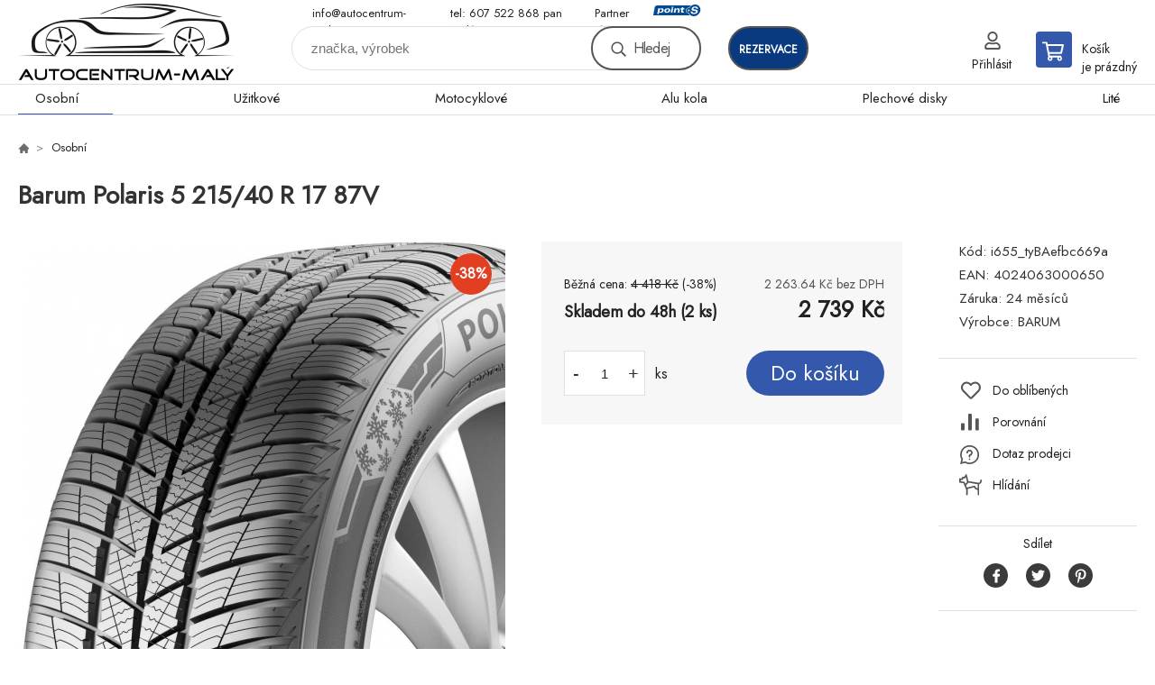

--- FILE ---
content_type: text/html; charset=utf-8
request_url: https://obchod.autocentrum-maly.cz/barum-polaris-5-215-40-r-17-87v/
body_size: 7675
content:
<!DOCTYPE html><html lang="cs"><head prefix="og: http://ogp.me/ns# fb: http://ogp.me/ns/fb#"><meta name="author" content="Autocentrum-Malý" data-binargon="{&quot;fce&quot;:&quot;6&quot;, &quot;id&quot;:&quot;52683&quot;, &quot;menaId&quot;:&quot;1&quot;, &quot;menaName&quot;:&quot;Kč&quot;, &quot;languageCode&quot;:&quot;cs-CZ&quot;, &quot;skindir&quot;:&quot;demoeshopkonfi&quot;, &quot;cmslang&quot;:&quot;1&quot;, &quot;langiso&quot;:&quot;cs&quot;, &quot;skinversion&quot;:1768900739, &quot;zemeProDoruceniISO&quot;:&quot;CZ&quot;}"><meta name="robots" content="index, follow, max-snippet:-1, max-image-preview:large"><meta http-equiv="content-type" content="text/html; charset=utf-8"><meta property="og:url" content="https://obchod.autocentrum-maly.cz/barum-polaris-5-215-40-r-17-87v/"/><meta property="og:site_name" content="https://obchod.autocentrum-maly.cz"/><meta property="og:description" content="Barum Polaris 5 215/40 R 17 87V"/><meta property="og:title" content="Barum Polaris 5 215/40 R 17 87V"/><link rel="alternate" href="https://obchod.autocentrum-maly.cz/barum-polaris-5-215-40-r-17-87v/" hreflang="cs-CZ" />
  <link rel="image_src" href="https://obchod.autocentrum-maly.cz/imgcache/7/c/pi655-tybaefbc669a-Barum-Polaris-5_260_260_128592.jpg" />
  <meta property="og:type" content="product"/>
  <meta property="og:image" content="https://obchod.autocentrum-maly.cz/imgcache/7/c/pi655-tybaefbc669a-Barum-Polaris-5_260_260_128592.jpg"/>
 <meta name="description" content="Barum Polaris 5 215/40 R 17 87V">
<meta name="keywords" content="Barum Polaris 5 215/40 R 17 87V">
<meta name="audience" content="all">
<link rel="canonical" href="https://obchod.autocentrum-maly.cz/barum-polaris-5-215-40-r-17-87v/"><link rel="shortcut icon" href="https://obchod.autocentrum-maly.cz/favicon.ico" type="image/x-icon">

			<link rel="preconnect" href="https://fonts.googleapis.com"><link rel="dns-prefetch" href="https://fonts.googleapis.com"><link rel="preconnect" href="https://i.binargon.cz"><link rel="dns-prefetch" href="https://i.binargon.cz"><meta name="viewport" content="width=device-width,initial-scale=1"><title>Barum Polaris 5 215/40 R 17 87V - Autocentrum-Malý</title><link rel="stylesheet" href="/skin/version-1768900739/demoeshopkonfi/css-obecne.css" type="text/css"><link rel="stylesheet" href="https://obchod.autocentrum-maly.cz/skin/demoeshopkonfi/fancybox/jquery.fancybox.css" type="text/css" media="screen"><link href="https://fonts.googleapis.com/css?family=Jost:wght@300;400;500;600;700&amp;display=swap&amp;subset=latin-ext" rel="stylesheet"><!--commonTemplates_head--><!--EO commonTemplates_head--></head><body class="cmsBody" data-ajax="0"><div class="mainContainer mainContainer--fce6"><header class="header header--default header--menu-enabled-true header--client-1"><div class="header__desktop"><div class="headerDefault"><a class="logo logo--custom logo--default" href="https://obchod.autocentrum-maly.cz/" title="Autocentrum-Malý" role="banner" style="background-image: url(https://obchod.autocentrum-maly.cz/imgcache/0/0/skin-demoeshopkonfi-logo-1_240_93_182680.png);">Autocentrum-Malý</a><section class="headerContact"><a class="headerContact__item headerContact__item--email" href="mailto:info@autocentrum-maly.cz">info@autocentrum-maly.cz</a><a class="headerContact__item headerContact__item--phone" href="tel:tel:%20607%20522%20868%20pan%20Mal%C3%BD%20">tel: 607 522 868 pan Malý </a><div class="headerContact__partner">Partner sítě<a class="headerContact__logo" href="https://www.point-s.cz/" target="_blank"></a></div></section><form class="search search--default" action="https://obchod.autocentrum-maly.cz/hledani/" method="post" role="search" id="js-search-form"><div class="search__container search__container--default"><input type="hidden" name="send" value="1"><input type="hidden" name="listpos" value="0"><input class="search__input search__input--default" type="text" name="as_search" placeholder="značka, výrobek" autocomplete="off" id="js-search-input"><button class="search__button search__button--default" type="submit">Hledej</button></div></form><div class="headerDefault__reservation"><a class="headerDefault__reservationButton" href="https://autocentrummaly.rezervaceservisu.cz/" target="_blank">rezervace</a></div><section class="userMenu userMenu--default"><a class="userMenu__item userMenu__item--signin js-fancy" href="#commonUserDialog" rel="nofollow"><div class="userMenu__icon userMenu__icon--signin"></div><div class="userMenu__title">Přihlásit</div></a></section><a class="cart cart--default" href="https://obchod.autocentrum-maly.cz/pokladna/?objagree=0&amp;wtemp_krok=1" rel="nofollow"><div class="cart__icon cart__icon--cart"></div><div class="cart__text"><div class="cart__title">Košík</div><div class="cart__sum">je prázdný</div></div></a></div></div><div class="header__mobile"><section class="headerMobile"><a class="logo logo--custom logo--mobile" href="https://obchod.autocentrum-maly.cz/" title="Autocentrum-Malý" role="banner" style="background-image: url(https://obchod.autocentrum-maly.cz/imgcache/0/0/skin-demoeshopkonfi-logo-1_240_93_182680.png);">Autocentrum-Malý</a><form class="search search--mobile" action="https://obchod.autocentrum-maly.cz/hledani/" method="post" role="search" id="js-search-form-mobile"><div class="search__container search__container--mobile"><input type="hidden" name="send" value="1"><input type="hidden" name="listpos" value="0"><input class="search__input search__input--mobile" type="text" name="as_search" placeholder="značka, výrobek" autocomplete="off" id="js-search-input-mobile"><button class="search__button search__button--mobile" type="submit">Hledej</button></div></form><div class="headerMobile__searchButton js-search-toggle">Hledej</div><a class="headerMobile__signInButton headerMobile__signInButton--signin js-fancy" href="#commonUserDialog"><div class="headerMobile__signInButton-icon"></div><div class="headerMobile__signInButton-title">Přihlásit</div></a><a class="headerMobile__reservation" href="https://autocentrummaly.rezervaceservisu.cz/" target="_blank"><div class="headerMobile__reservation-frame"><img class="headerMobile__reservation-icon" src="https://obchod.autocentrum-maly.cz/skin/demoeshopkonfi/svg/calendar.svg" width="" height="" alt="" loading="lazy"></div><div class="headerMobile__reservation-text">rezervace</div></a><a class="cart cart--mobile" href="https://obchod.autocentrum-maly.cz/pokladna/?objagree=0&amp;wtemp_krok=1" rel="nofollow"><div class="cart__icon cart__icon--cart"></div><div class="cart__text"><div class="cart__title">Košík</div><div class="cart__sum">je prázdný</div></div></a><div class="headerMobile__menuButton" id="js-menu-button">Menu</div></section></div></header><nav class="menu"><div class="menu__container menu__container--visibleOnDesktop-true menu__container--textpagesOnly-false" id="js-menu"><div class="menu__items" id="js-menu-items"><span class="menu__item menu__item--eshop menu__item--selected js-menu-item
                            " data-id="-2147483648"><a class="menu__link" href="https://obchod.autocentrum-maly.cz/osobni/" title="Osobní" data-id="-2147483648">Osobní</a></span><span class="menu__item menu__item--eshop js-menu-item
                            " data-id="-2147483647"><a class="menu__link" href="https://obchod.autocentrum-maly.cz/uzitkove/" title="Užitkové" data-id="-2147483647">Užitkové</a></span><span class="menu__item menu__item--eshop js-menu-item
                            " data-id="-2147483645"><a class="menu__link" href="https://obchod.autocentrum-maly.cz/motocyklove/" title="Motocyklové" data-id="-2147483645">Motocyklové</a></span><span class="menu__item menu__item--eshop js-menu-item
                            " data-id="-2147483644"><a class="menu__link" href="https://obchod.autocentrum-maly.cz/alu-kola/" title="Alu kola" data-id="-2147483644">Alu kola</a></span><span class="menu__item menu__item--eshop js-menu-item
                            " data-id="-2147483643"><a class="menu__link" href="https://obchod.autocentrum-maly.cz/plechove-disky/" title="Plechové disky" data-id="-2147483643">Plechové disky</a></span><span class="menu__item menu__item--eshop js-menu-item
                            " data-id="-2147483642"><a class="menu__link" href="https://obchod.autocentrum-maly.cz/lite/" title="Lité" data-id="-2147483642">Lité</a></span></div><div class="menu__user" id="js-user-menu-mobile"><section class="userMenu userMenu--default"><a class="userMenu__item userMenu__item--signin js-fancy" href="#commonUserDialog" rel="nofollow"><div class="userMenu__icon userMenu__icon--signin"></div><div class="userMenu__title">Přihlásit</div></a></section></div><div class="menu__contact" id="js-contact-mobile"><section class="headerContact"><a class="headerContact__item headerContact__item--email" href="mailto:info@autocentrum-maly.cz">info@autocentrum-maly.cz</a><a class="headerContact__item headerContact__item--phone" href="tel:tel:%20607%20522%20868%20pan%20Mal%C3%BD%20">tel: 607 522 868 pan Malý </a><div class="headerContact__partner">Partner sítě<a class="headerContact__logo" href="https://www.point-s.cz/" target="_blank"></a></div></section></div></div></nav><main class="containerCombined"><section class="fce6 fce6--columns-1" id="setbind-detail" data-enable-desc-change="false" data-setData='{"a":"https:\/\/obchod.autocentrum-maly.cz","d3":0,"e":0,"cs":[{"a":1,"b":"Běžné zboží","c":"DEFAULT"},{"a":2,"b":"Novinka","c":"NEW"},{"a":3,"b":"Bazar","c":"BAZAR"},{"a":4,"b":"Akce","c":"AKCE"},{"a":5,"b":"Doporučujeme","c":"DOPORUCUJEME"}],"f":{"a":1,"b":"Kč"},"st":[1],"Sd":2,"j":"Barum Polaris 5 215\/40 R 17 87V","k":"52683","m":"i655_tyBAefbc669a","n":"15413690000","o":"4024063000650","p":"https:\/\/obchod.autocentrum-maly.cz\/imagegen.php?name=i655-tybaefbc669a\/Barum-Polaris-5.jpg&amp;ftime=1696434706","q":2263.64,"r":2739,"s":3651.24,"t":4418,"x2":{"a":1,"b":"ks"},"x":{"a":"1","b":{"1":{"a":1,"b":"","c":"ks"},"2":{"a":2,"b":"","c":"g","d":2},"3":{"a":3,"b":"","c":"m","d":2},"4":{"a":4,"b":"","c":"cm","d":2},"5":{"a":5,"b":"","c":"kg","d":2}},"c":{}}}' data-setBindDiscountsCalc="0"><div class="fce6__top"><nav class="commonBreadcrumb"><a class="commonBreadcrumb__item commonBreadcrumb__item--first" href="https://obchod.autocentrum-maly.cz" title="E-shop s pneu a disky"><span class="commonBreadcrumb__textHP"></span></a><a class="commonBreadcrumb__item commonBreadcrumb__item--regular" href="https://obchod.autocentrum-maly.cz/osobni/" title="Osobní">Osobní</a><span class="commonBreadcrumb__item commonBreadcrumb__item--last" title="Barum Polaris 5 215/40 R 17 87V">Barum Polaris 5 215/40 R 17 87V</span></nav><h1 class="fce6__name" id="setbind-name">Barum Polaris 5 215/40 R 17 87V</h1></div><div class="fce6__left"><div class="mainImage mainImage--columns-1"><div id="js-fce6-mobile-gallery" data-zoom="default"><a class="mainImage__item js-fancy-thumbnail" data-fancybox-type="image" data-fancybox-group="thumbnails" target="_blank" title="" href="https://obchod.autocentrum-maly.cz/imgcache/7/c/pi655-tybaefbc669a-Barum-Polaris-5_-1_-1_128592.jpg"><div class="mainImage__labelsLeft"><div id="setbind-labels-node"><div id="setbind-labels"></div></div></div><div class="mainImage__labelsRight"><div class="mainImage__discount" id="setbind-savings-percent-node-1" style="display:flex;">
						-<span id="setbind-savings-percent-1">38</span>%
					</div></div><img class="mainImage__image" id="setbind-image" width="540" height="540" title="Barum Polaris 5 215/40 R 17 87V" alt="Barum Polaris 5 215/40 R 17 87V" loading="lazy" src="https://obchod.autocentrum-maly.cz/imgcache/7/c/pi655-tybaefbc669a-Barum-Polaris-5_540_540_128592.jpg"></a></div></div></div><form class="fce6__center" method="post" action="https://obchod.autocentrum-maly.cz/barum-polaris-5-215-40-r-17-87v/"><input name="nakup" type="hidden" value="52683" id="setbind-product-id"><div class="fce6__purchaseBox" id="setbind-cart-node"><div class="flexContainer"><div class="fce6__priceBefore" id="setbind-price-vat-before-node"><span class="fce6__priceBeforeTitle">Běžná cena:
								</span><span class="fce6__priceBeforeStroke"><span class="fce6__priceBeforeValue" id="setbind-price-vat-before">4 418</span> <span class="fce6__priceBeforeCurrency">Kč</span></span><span class="fce6__priceBeforePercentContainer">
									(-<span class="fce6__priceBeforePercent" id="setbind-savings-percent-2">38</span>%)
								</span></div><div class="fce6__priceTaxExcluded"><span id="setbind-price-tax-excluded">2 263.64</span> Kč bez DPH</div></div><div class="fce6__referenceUnit"><div class="cMernaJednotka cMernaJednotka--detail" style="display:none;" id="setbind-mernaJednotka-node"><span class="cMernaJednotka__cenaS" id="setbind-mernaJednotka-cenaS"></span><span class="cMernaJednotka__mena">Kč</span><span class="cMernaJednotka__oddelovac">/</span><span class="cMernaJednotka__value" id="setbind-mernaJednotka-value"></span><span class="cMernaJednotka__unit" id="setbind-mernaJednotka-unit"></span></div></div><div class="flexContainer flexContainer--baseline"><div class="availability"><div>Skladem do 48h (2 ks)</div></div><div class="fce6__priceTaxIncluded"><span id="setbind-price-tax-included">2 739</span> Kč</div></div><div class="fce6__purchaseControl"><div class="fce6AmountUnit"><section class="amountInput js-amount-input"><button class="amountInput__button amountInput__button--minus" type="button" id="setbind-minus">-</button><input class="amountInput__input" name="ks" value="1" id="setbind-amount" type="text"><button class="amountInput__button amountInput__button--plus" type="button" id="setbind-plus">+</button></section><div class="fce6AmountUnit__unitSelect"><div class="unitSelect unitSelect--unit" id="setbind-cart-unit-name">ks</div></div></div><button class="fce6__buttonBuy" id="setbind-submit" data-pen="false">Do košíku</button></div></div><div class="fce6__cartUnitContainer" id="setbind-cart-unit-node"><div class="fce6__cartUnitTitle">Vyberte si zvýhodněné balení</div><div id="setbind-cart-unit-table"></div></div><div class="fce6__purchaseBox fce6__purchaseBox--error" id="setbind-error"></div><div class="fce6__quantityDiscounts" id="setbind-discounts-node"><div class="fce6__quantityDiscountsTitle">Množstevní slevy</div><div class="fce6__quantityDiscountsTable" id="setbind-discounts-table"></div></div></form><div class="fce6__right"><div class="fce6__rightContainer fce6__rightContainer--info"><div class="fce6__table"><div class="fce6__row fce6__row--code"><span class="fce6__rowLabel">Kód:
							</span><span class="fce6__rowValue" id="setbind-code">i655_tyBAefbc669a</span></div><div class="fce6__row fce6__row--ean"><span class="fce6__rowLabel">EAN:
							</span><span class="fce6__rowValue" id="setbind-ean">4024063000650</span></div><div class="fce6__row fce6__row--warranty"><span class="fce6__rowLabel">Záruka:
							</span><span class="fce6__rowValue">24 měsíců</span></div><div class="fce6__row fce6__row--producer"><span class="fce6__rowLabel">Výrobce:
							</span><a class="fce6__rowValue fce6__rowValue--link" href="https://obchod.autocentrum-maly.cz/barum/" title="BARUM">BARUM</a></div></div></div><div class="fce6__rightContainer fce6__rightContainer--links"><div class="fce6RightLinks"><a class="fce6RightLinks-item fce6RightLinks-item--favourites" href="https://obchod.autocentrum-maly.cz/barum-polaris-5-215-40-r-17-87v/?createfav=52683" rel="nofollow">Do oblíbených</a><a class="fce6RightLinks-item fce6RightLinks-item--comparison" href="https://obchod.autocentrum-maly.cz/barum-polaris-5-215-40-r-17-87v/?pridatporovnani=52683" rel="nofollow">Porovnání</a><a class="fce6RightLinks-item fce6RightLinks-item--question js-fancy" href="#js-question-form" rel="nofollow">Dotaz prodejci</a><a class="fce6RightLinks-item fce6RightLinks-item--watchdog js-fancy" href="#js-watchdog-form" rel="nofollow">Hlídání</a></div></div><div class="fce6__rightContainer fce6__rightContainer--share"><section class="share"><div class="share__text">Sdílet</div><div class="share__buttons"><a class="share__button share__button--facebook" href="https://www.facebook.com/sharer/sharer.php?u=https://obchod.autocentrum-maly.cz/barum-polaris-5-215-40-r-17-87v/&amp;display=popup&amp;ref=plugin&amp;src=share_button" onclick="return !window.open(this.href, 'Facebook', 'width=640,height=580')" rel="nofollow"></a><a class="share__button share__button--twitter" href="https://twitter.com/intent/tweet?url=https://obchod.autocentrum-maly.cz/barum-polaris-5-215-40-r-17-87v/" onclick="return !window.open(this.href, 'Twitter', 'width=640,height=580')" rel="nofollow"></a><a class="share__button share__button--pinterest" href="//www.pinterest.com/pin/create/button/?url==https://obchod.autocentrum-maly.cz/barum-polaris-5-215-40-r-17-87v/" onclick="return !window.open(this.href, 'Pinterest', 'width=640,height=580')" rel="nofollow"></a></div></section></div></div><div class="fce6__bottom"><section class="tabs" id="js-fce6-tabs"><div class="tabs__head js-tabs-head"><div class="tabs__headItem js-tabs-head-item" id="js-tabs-head-item-description">Popis a parametry</div><div class="tabs__headItem js-tabs-head-item" id="js-tabs-head-item-reviews">Recenze (0)
                </div></div><div class="tabs__body js-tabs-body"><div class="tabs__bodyItem js-tabs-body-item"><div class="tabs__descriptionContainer flexContainer flexContainer--spaceBetween"><div class="fce6__description fce6__description--parameters-true typography typography--fce6"><h2 class="fce6__secondaryHeading">Barum Polaris 5 215/40 R 17 87V</h2><div id="setbind-description-default"></div></div><div class="fce6__parameters fce6__parameters--wide-false"><div class="fce6__paramsHeading">Parametry<a class="fce6__compare" href="https://obchod.autocentrum-maly.cz/barum-polaris-5-215-40-r-17-87v/?pridatporovnani=52683" rel="nofollow">Porovnání</a></div><div class="fce6__params fce6__params--wide-false"><div class="fce6__param"><div class="fce6__paramLeft">Dezen</div><div class="fce6__paramRight">Polaris 5</div></div><div class="fce6__param"><div class="fce6__paramLeft">Šířka</div><div class="fce6__paramRight">215</div></div><div class="fce6__param"><div class="fce6__paramLeft">Profil</div><div class="fce6__paramRight">40</div></div><div class="fce6__param"><div class="fce6__paramLeft">Konstrukce</div><div class="fce6__paramRight">R</div></div><div class="fce6__param"><div class="fce6__paramLeft">Průměr</div><div class="fce6__paramRight">17</div></div><div class="fce6__param"><div class="fce6__paramLeft">Hmotnostní index</div><div class="fce6__paramRight">87</div></div><div class="fce6__param"><div class="fce6__paramLeft">Rychlostní index</div><div class="fce6__paramRight">V</div></div><div class="fce6__param"><div class="fce6__paramLeft">Období</div><div class="fce6__paramRight">Zimní</div></div><div class="fce6__param"><div class="fce6__paramLeft">Kategorie zboží</div><div class="fce6__paramRight">Pneumatiky</div></div><div class="fce6__param"><div class="fce6__paramLeft">Dojezdová</div><div class="fce6__paramRight">ne</div></div><div class="fce6__param"><div class="fce6__paramLeft">Protektor</div><div class="fce6__paramRight">ne</div></div><div class="fce6__param"><div class="fce6__paramLeft">Valivý odpor</div><div class="fce6__paramRight">E</div></div><div class="fce6__param"><div class="fce6__paramLeft">Přilnavost na mokru</div><div class="fce6__paramRight">C</div></div><div class="fce6__param"><div class="fce6__paramLeft">Hluk tř.</div><div class="fce6__paramRight">2</div></div><div class="fce6__param"><div class="fce6__paramLeft">Hlučnost</div><div class="fce6__paramRight">72</div></div><div class="fce6__param"><div class="fce6__paramLeft">Hmotnost</div><div class="fce6__paramRight">8.697</div></div><div class="fce6__param"><div class="fce6__paramLeft">Třída značky</div><div class="fce6__paramRight">Budget</div></div><div class="fce6__param"><div class="fce6__paramLeft">Kategorie vozu</div><div class="fce6__paramRight">Osobní</div></div><div class="fce6__param"><div class="fce6__paramLeft">Zesílená</div><div class="fce6__paramRight">XL</div></div><div class="fce6__param"><div class="fce6__paramLeft">Ochrana ráfku</div><div class="fce6__paramRight">FR</div></div><div class="fce6__param"><div class="fce6__paramLeft">MS</div><div class="fce6__paramRight">Ano</div></div><div class="fce6__param"><div class="fce6__paramLeft">Hloubka dezénu mm</div><div class="fce6__paramRight">8</div></div></div></div></div></div><div class="tabs__bodyItem js-tabs-body-item"><div class="fce6__noReviewsYet">Produkt zatím nehodnocen</div><div class="flexContainer flexContainer--center"><a class="fce6__addReviewButton js-fancy" href="#js-add-review">Přidat recenzi</a></div><form class="addReview" method="post" action="https://obchod.autocentrum-maly.cz/barum-polaris-5-215-40-r-17-87v/" id="js-add-review"><input name="recenzeData[52683][recenzeHodnoceniProcenta]" type="hidden" value="100" id="js-add-review-percent"><input type="hidden" name="prodId" value="52683"><input type="hidden" name="addRecenze" value="1"><label class="addReview__label">Text recenze</label><textarea class="addReview__textarea" name="recenzeData[52683][recenze_text]"></textarea><label class="addReview__label">Klady</label><textarea class="addReview__textarea" name="recenzeData[52683][recenzeTextPositivni]"></textarea><label class="addReview__label">Zápory</label><textarea class="addReview__textarea" name="recenzeData[52683][recenzeTextNegativni]"></textarea><div class="flexContainer flexContainer--center"><div class="addReview__stars"><div class="addReview__stars addReview__stars--inner" id="js-stars-inner"></div><div class="addReview__starsItems"><div class="addReview__starsItem js-add-review-star" data-star="1"></div><div class="addReview__starsItem js-add-review-star" data-star="2"></div><div class="addReview__starsItem js-add-review-star" data-star="3"></div><div class="addReview__starsItem js-add-review-star" data-star="4"></div><div class="addReview__starsItem js-add-review-star" data-star="5"></div></div></div></div><div class="flexContainer flexContainer--center"><button class="addReview__button" type="submit">Přidat recenzi</button></div></form></div></div></section></div><div class="fce6__questionForm" id="js-question-form"><div class="moreInfoForm"><h1 class="moreInfoForm__main-title">Barum Polaris 5 215/40 R 17 87V</h1><form id="questionForm" class="moreInfoForm__form" method="post" action="https://obchod.autocentrum-maly.cz/barum-polaris-5-215-40-r-17-87v/" autocomplete="on"><div class="moreInfoForm__row"><label for="stiz_mail" class="moreInfoForm__label">E-mail</label><div class="moreInfoForm__value"><input type="email" class="moreInfoForm__input" id="stiz_mail" name="infoobratem" value="@" autocomplete="email" required="true" pattern="^\s*[^@\s]+@(\w+(-\w+)*\.)+[a-zA-Z]{2,63}\s*$"><div class="moreInfoForm__validation"><div class="validation" id="validation_stiz_mail"><div class="validation__icon"></div>Email, na který Vám přijde odpověď</div></div></div></div><div class="moreInfoForm__row"><label for="stiz_tel" class="moreInfoForm__label">Telefon</label><div class="moreInfoForm__value"><input type="tel" class="moreInfoForm__input" name="infoobratem3" id="stiz_tel" value="+420" autocomplete="tel" required="true" pattern="^(([+]|00)(\s*[0-9]){1,4}){0,1}(\s*[0-9]){9,10}$"><div class="moreInfoForm__validation"><div class="validation" id="validation_stiz_tel"><div class="validation__icon"></div>Zadejte kontaktní telefon</div></div></div></div><div class="moreInfoForm__row moreInfoForm__row--message"><label for="stiz_text" class="moreInfoForm__label">Vzkaz</label><div class="moreInfoForm__value"><textarea name="infoobratem2" class="moreInfoForm__textarea" id="stiz_text" required="true" pattern=".*[\S]{2,}.*"></textarea><div class="moreInfoForm__validation"><div class="validation" id="validation_stiz_text"><div class="validation__icon"></div>Vaše přání, alespoň 3 znaků</div></div></div></div><div class="moreInfoForm__captcha"><div class="moreInfoForm__captcha-google"><input data-binargon="commonReCaptcha" type="hidden" autocomplete="off" name="recaptchaResponse" id="recaptchaResponse" class="js-commonReCaptcha-response"><div style="display: none;"><input type="hidden" name="infoobratemcaptcha" id="infoobratemcaptcha" value="1"></div></div></div><div class="moreInfoForm__buttons-wrapper"><a href="/" title="Zpět do eshopu" class="moreInfoForm__back">Zpět do eshopu</a><button type="submit" class="moreInfoForm__send">Odeslat</button></div></form></div></div><div class="fce6__watchDogForm" id="js-watchdog-form"><div data-binargon="commonWatchDog" class="commonWatchDog commonWatchDog--common-popup-false"><form name="pes" id="pes" method="post" action="https://obchod.autocentrum-maly.cz/barum-polaris-5-215-40-r-17-87v/"><input type="hidden" name="haf" value="1" id="id_commonWatchDog_hidden_haf"><div class="commonWatchDog__title">Hlídání produktu</div><input type="hidden" name="detail" id="id_commonWatchDog_hidden_detail" value="52683"><div class="commonWatchDog__text">Zadejte podmínky a email, na který chcete poslat zprávu při splnění těchto podmínek</div><div class="commonWatchDog__body"><div class="commonWatchDog__body__inner"><div class="commonWatchDog__row"><input type="checkbox" name="haf_sklad" id="haf_sklad" class="commonWatchDog__input js-commonWatchDog-checkbox"><label for="haf_sklad" class="commonWatchDog__label">Produkt bude skladem</label></div><div class="commonWatchDog__row"><input type="checkbox" name="haf_cena" id="haf_cena2sdph" class="commonWatchDog__input js-commonWatchDog-checkbox"><label for="haf_cena2sdph" class="commonWatchDog__label">Pokud cena klesne pod</label><div class="commonWatchDog__price-input"><input type="number" class="commonWatchDog__input js-haf_cena2sdph_input" name="haf_cena2sdph" value="2739"></div>Kč</div><div class="commonWatchDog__row"><input type="checkbox" name="haf_cena3" id="haf_cena3" class="commonWatchDog__input js-commonWatchDog-checkbox" checked><label for="haf_cena3" class="commonWatchDog__label">Při každé změně ceny</label></div><div class="commonWatchDog__row commonWatchDog__row--email"><label for="haf_mail" class="commonWatchDog__label commonWatchDog__label--email">Pošlete zprávu na můj email</label><input class="commonWatchDog__input" type="email" name="haf_mail" id="haf_mail" pattern=".*[\S]{2,}.*" required="true" value="@"></div></div></div><div class="commonWatchDog__footer"><div class="commonWatchDog__captcha"><input data-binargon="commonReCaptcha" type="hidden" autocomplete="off" name="recaptchaResponse" id="recaptchaResponse" class="js-commonReCaptcha-response"><div style="display: none;"><input type="hidden" name="" id="" value="1"></div></div><div class="commonWatchDog__button"><button class="btn" type="submit">Hlídat</button></div></div></form></div></div></section></main><section class="newsletter newsletter--fce6"><div class="newsletter__container"><div class="newsletter__text">Slevy a novinky e-mailem</div><form class="newsletter__form" method="post" action="https://obchod.autocentrum-maly.cz/barum-polaris-5-215-40-r-17-87v/" id="js-newsletter"><input type="hidden" name="recaptchaResponse" id="recaptchaResponse"><input class="newsletter__input" type="email" name="enov" placeholder="@" required="true"><button class="newsletter__button" type="submit"><span class="newsletter__buttonText newsletter__buttonText--1">Chci</span><span class="newsletter__buttonText newsletter__buttonText--2">odebírat</span></button></form><div class="newsletter__contact"><a class="newsletter__link newsletter__link--email" href="mailto:info@autocentrum-maly.cz" rel="nofollow">info@autocentrum-maly.cz</a><a class="newsletter__link newsletter__link--phone" href="tel:tel:%20607%20522%20868%20pan%20Mal%C3%BD%20" rel="nofollow">tel: 607 522 868 pan Malý </a></div></div></section><section class="preFooter preFooter--fce6"><div class="preFooter__content"><div class="preFooter__logo"><a class="logo logo--custom logo--footer" href="https://obchod.autocentrum-maly.cz/" title="Autocentrum-Malý" role="banner" style="background-image: url(https://obchod.autocentrum-maly.cz/imgcache/0/0/skin-demoeshopkonfi-logo-1_240_93_182680.png);">Autocentrum-Malý</a></div><address class="preFooter__address">Autocentrum-Malý<br>U Jeslí 1<br>370 01 České Budějovice<br>Česká Republika<br>IČO: 75425084<br>DIČ: CZ8559151469</address><div class="preFooter__textpages"><div class="preFooter__textpagesColumn preFooter__textpagesColumn--1"><div class="preFooter__textpagesButton js-prefooter-textpages-button" data-id="1"><span class="preFooter__mobileOnly">Další informace</span></div><ul class="footerTextpages footerTextpages--default js-footerTextpages" data-id="1"><li class="footerTextpages__item footerTextpages__item--warrantyClaim"><a href="https://obchod.autocentrum-maly.cz/reklamace/" title="Reklamace" class="footerTextpages__link ">Reklamace</a></li><li class="footerTextpages__item footerTextpages__item--reviews"><a href="https://obchod.autocentrum-maly.cz/recenze/" title="Recenze" class="footerTextpages__link ">Recenze</a></li></ul></div><div class="preFooter__textpagesColumn preFooter__textpagesColumn--2"><div class="preFooter__textpagesButton js-prefooter-textpages-button" data-id="2"><span class="preFooter__mobileOnly">Textové stránky</span></div><ul class="footerTextpages footerTextpages--default js-footerTextpages" data-id="2"><li class="footerTextpages__item footerTextpages__item--TXTOBCH"><a href="https://obchod.autocentrum-maly.cz/obchodni-podminky/" title="Obchodní podmínky" class="footerTextpages__link ">Obchodní podmínky</a></li><li class="footerTextpages__item"><a href="https://obchod.autocentrum-maly.cz/mimosoudni-reseni-spotrebitelskych-sporu/" title="Mimosoudní řešení spotřebitelských sporů" class="footerTextpages__link ">Mimosoudní řešení spotřebitelských sporů</a></li></ul></div></div><section class="social"><a class="social__item social__item--facebook" href="https://www.facebook.com/profile.php?id=100063625207991" title="Facebook" target="_blank"></a></section><div class="preFooter__payments"></div></div></section><footer class="footer footer--fce6"><div class="footer__copyright"><span>Copyright © 2026 Autocentrum-Malý </span><span>Všechna práva vyhrazena.</span></div><div class="footer__binargon"><a target="_blank" href="https://www.binargon.cz/eshop/" title="Tvorba internetových obchodů">Eshopy</a> a <a target="_blank" href="https://www.binargon.cz/weby/" title="tvorba webových stránek">webové stránky</a> od <a target="_blank" title="Binargon – e shopy na míru, levné eshopy a webové stránky, informační systémy" href="https://www.binargon.cz/">BINARGON.cz</a> - <a href="https://obchod.autocentrum-maly.cz/sitemap/" title="">Mapa stránek</a></div><div class="footer__captcha" id="binargonRecaptchaBadge"></div><script type="text/javascript" src="/admin/js/binargon.recaptchaBadge.js" async="true" defer></script></footer></div><script type="text/javascript" src="/admin/js/index.php?load=jquery,jquery.fancybox.pack,glide,forms,range4,slick,binargon.whisperer,ajaxcontroll,binargon.cEssoxKalkulacka,binargon.cDeliveryClass,binargon.produktDetailClass,montanus.tabs,binargon.cVelikostniTabulky"></script><script type="text/javascript" src="https://obchod.autocentrum-maly.cz/version-1768900660/indexjs_6_1_demoeshopkonfi.js"></script><div class="commonUserDialog commonUserDialog--common-popup-false" id="commonUserDialog" style="display:none;"><div class="commonUserDialog__loginForm"><div class="commonUserDialog__loginForm__title">Přihlášení</div><form method="post" action="https://obchod.autocentrum-maly.cz/barum-polaris-5-215-40-r-17-87v/" class="commonUserDialog__loginForm__form"><input type="hidden" name="loging" value="1"><div class="commonUserDialog__loginForm__row"><label class="commonUserDialog__loginForm__label commonUserDialog__loginForm__label--name">Uživatelské jméno:</label><input class="commonUserDialog__loginForm__input commonUserDialog__loginForm__input--name input" type="text" name="log_new" value="" autocomplete="username"></div><div class="commonUserDialog__loginForm__row"><label class="commonUserDialog__loginForm__label commonUserDialog__loginForm__label--password">Heslo:</label><input class="commonUserDialog__loginForm__input commonUserDialog__loginForm__input--password input" type="password" name="pass_new" value="" autocomplete="current-password"></div><div class="commonUserDialog__loginForm__row commonUserDialog__loginForm__row--buttonsWrap"><a class="commonUserDialog__loginForm__forgottenHref" href="https://obchod.autocentrum-maly.cz/prihlaseni/">Zapomenuté heslo</a><button class="commonUserDialog__loginForm__button button" type="submit">Přihlásit</button></div><div class="commonUserDialog__loginForm__row commonUserDialog__loginForm__row--facebook"></div><div class="commonUserDialog__loginForm__row commonUserDialog__loginForm__row--register"><span class="commonUserDialog__loginForm__registrationDesc">Nemáte ještě účet?<a class="commonUserDialog__loginForm__registrationHref" href="https://obchod.autocentrum-maly.cz/registrace/">Zaregistrujte se</a><span class="commonUserDialog__loginForm__registrationDot">.</span></span></div></form></div></div><!--commonTemplates (začátek)--><script data-binargon="common_json-ld (detail)" type="application/ld+json">{"@context":"http://schema.org/","@type":"Product","sku":"i655_tyBAefbc669a","name":"Barum Polaris 5 215\/40 R 17 87V","image":["https:\/\/obchod.autocentrum-maly.cz\/imagegen.php?name=i655-tybaefbc669a\/Barum-Polaris-5.jpg"],"description":"","gtin13":"4024063000650","manufacturer":"BARUM","brand":{"@type":"Brand","name":"BARUM"},"category":"Osobní","weight":"8.697","isRelatedTo":[],"isSimilarTo":[],"offers":{"@type":"Offer","price":"2739","priceValidUntil":"2026-02-02","itemCondition":"http://schema.org/NewCondition","priceCurrency":"CZK","availability":"http:\/\/schema.org\/InStock","url":"https://obchod.autocentrum-maly.cz/barum-polaris-5-215-40-r-17-87v/"}}</script><script data-binargon="common_json-ld (breadcrumb)" type="application/ld+json">{"@context":"http://schema.org","@type":"BreadcrumbList","itemListElement": [{"@type":"ListItem","position": 1,"item":{"@id":"https:\/\/obchod.autocentrum-maly.cz","name":"Autocentrum-Malý","image":""}},{"@type":"ListItem","position": 2,"item":{"@id":"https:\/\/obchod.autocentrum-maly.cz\/osobni\/","name":"Osobní","image":"https:\/\/obchod.autocentrum-maly.cz\/publicdoc\/kat-osobni-2.jpg"}},{"@type":"ListItem","position": 3,"item":{"@id":"https:\/\/obchod.autocentrum-maly.cz\/barum-polaris-5-215-40-r-17-87v\/","name":"Barum Polaris 5 215\/40 R 17 87V","image":"https:\/\/obchod.autocentrum-maly.cz\/imagegen.php?autoimage=i655-tybaefbc669a"}}]}</script><!--commonTemplates (konec)--></body></html>


--- FILE ---
content_type: text/html; charset=utf-8
request_url: https://www.google.com/recaptcha/api2/anchor?ar=1&k=6Lf2a1QiAAAAAO3tOWLOu4LCd0kloBAkO24Arva4&co=aHR0cHM6Ly9vYmNob2QuYXV0b2NlbnRydW0tbWFseS5jejo0NDM.&hl=en&v=N67nZn4AqZkNcbeMu4prBgzg&size=invisible&anchor-ms=20000&execute-ms=30000&cb=kwnz4xi3qy0x
body_size: 49039
content:
<!DOCTYPE HTML><html dir="ltr" lang="en"><head><meta http-equiv="Content-Type" content="text/html; charset=UTF-8">
<meta http-equiv="X-UA-Compatible" content="IE=edge">
<title>reCAPTCHA</title>
<style type="text/css">
/* cyrillic-ext */
@font-face {
  font-family: 'Roboto';
  font-style: normal;
  font-weight: 400;
  font-stretch: 100%;
  src: url(//fonts.gstatic.com/s/roboto/v48/KFO7CnqEu92Fr1ME7kSn66aGLdTylUAMa3GUBHMdazTgWw.woff2) format('woff2');
  unicode-range: U+0460-052F, U+1C80-1C8A, U+20B4, U+2DE0-2DFF, U+A640-A69F, U+FE2E-FE2F;
}
/* cyrillic */
@font-face {
  font-family: 'Roboto';
  font-style: normal;
  font-weight: 400;
  font-stretch: 100%;
  src: url(//fonts.gstatic.com/s/roboto/v48/KFO7CnqEu92Fr1ME7kSn66aGLdTylUAMa3iUBHMdazTgWw.woff2) format('woff2');
  unicode-range: U+0301, U+0400-045F, U+0490-0491, U+04B0-04B1, U+2116;
}
/* greek-ext */
@font-face {
  font-family: 'Roboto';
  font-style: normal;
  font-weight: 400;
  font-stretch: 100%;
  src: url(//fonts.gstatic.com/s/roboto/v48/KFO7CnqEu92Fr1ME7kSn66aGLdTylUAMa3CUBHMdazTgWw.woff2) format('woff2');
  unicode-range: U+1F00-1FFF;
}
/* greek */
@font-face {
  font-family: 'Roboto';
  font-style: normal;
  font-weight: 400;
  font-stretch: 100%;
  src: url(//fonts.gstatic.com/s/roboto/v48/KFO7CnqEu92Fr1ME7kSn66aGLdTylUAMa3-UBHMdazTgWw.woff2) format('woff2');
  unicode-range: U+0370-0377, U+037A-037F, U+0384-038A, U+038C, U+038E-03A1, U+03A3-03FF;
}
/* math */
@font-face {
  font-family: 'Roboto';
  font-style: normal;
  font-weight: 400;
  font-stretch: 100%;
  src: url(//fonts.gstatic.com/s/roboto/v48/KFO7CnqEu92Fr1ME7kSn66aGLdTylUAMawCUBHMdazTgWw.woff2) format('woff2');
  unicode-range: U+0302-0303, U+0305, U+0307-0308, U+0310, U+0312, U+0315, U+031A, U+0326-0327, U+032C, U+032F-0330, U+0332-0333, U+0338, U+033A, U+0346, U+034D, U+0391-03A1, U+03A3-03A9, U+03B1-03C9, U+03D1, U+03D5-03D6, U+03F0-03F1, U+03F4-03F5, U+2016-2017, U+2034-2038, U+203C, U+2040, U+2043, U+2047, U+2050, U+2057, U+205F, U+2070-2071, U+2074-208E, U+2090-209C, U+20D0-20DC, U+20E1, U+20E5-20EF, U+2100-2112, U+2114-2115, U+2117-2121, U+2123-214F, U+2190, U+2192, U+2194-21AE, U+21B0-21E5, U+21F1-21F2, U+21F4-2211, U+2213-2214, U+2216-22FF, U+2308-230B, U+2310, U+2319, U+231C-2321, U+2336-237A, U+237C, U+2395, U+239B-23B7, U+23D0, U+23DC-23E1, U+2474-2475, U+25AF, U+25B3, U+25B7, U+25BD, U+25C1, U+25CA, U+25CC, U+25FB, U+266D-266F, U+27C0-27FF, U+2900-2AFF, U+2B0E-2B11, U+2B30-2B4C, U+2BFE, U+3030, U+FF5B, U+FF5D, U+1D400-1D7FF, U+1EE00-1EEFF;
}
/* symbols */
@font-face {
  font-family: 'Roboto';
  font-style: normal;
  font-weight: 400;
  font-stretch: 100%;
  src: url(//fonts.gstatic.com/s/roboto/v48/KFO7CnqEu92Fr1ME7kSn66aGLdTylUAMaxKUBHMdazTgWw.woff2) format('woff2');
  unicode-range: U+0001-000C, U+000E-001F, U+007F-009F, U+20DD-20E0, U+20E2-20E4, U+2150-218F, U+2190, U+2192, U+2194-2199, U+21AF, U+21E6-21F0, U+21F3, U+2218-2219, U+2299, U+22C4-22C6, U+2300-243F, U+2440-244A, U+2460-24FF, U+25A0-27BF, U+2800-28FF, U+2921-2922, U+2981, U+29BF, U+29EB, U+2B00-2BFF, U+4DC0-4DFF, U+FFF9-FFFB, U+10140-1018E, U+10190-1019C, U+101A0, U+101D0-101FD, U+102E0-102FB, U+10E60-10E7E, U+1D2C0-1D2D3, U+1D2E0-1D37F, U+1F000-1F0FF, U+1F100-1F1AD, U+1F1E6-1F1FF, U+1F30D-1F30F, U+1F315, U+1F31C, U+1F31E, U+1F320-1F32C, U+1F336, U+1F378, U+1F37D, U+1F382, U+1F393-1F39F, U+1F3A7-1F3A8, U+1F3AC-1F3AF, U+1F3C2, U+1F3C4-1F3C6, U+1F3CA-1F3CE, U+1F3D4-1F3E0, U+1F3ED, U+1F3F1-1F3F3, U+1F3F5-1F3F7, U+1F408, U+1F415, U+1F41F, U+1F426, U+1F43F, U+1F441-1F442, U+1F444, U+1F446-1F449, U+1F44C-1F44E, U+1F453, U+1F46A, U+1F47D, U+1F4A3, U+1F4B0, U+1F4B3, U+1F4B9, U+1F4BB, U+1F4BF, U+1F4C8-1F4CB, U+1F4D6, U+1F4DA, U+1F4DF, U+1F4E3-1F4E6, U+1F4EA-1F4ED, U+1F4F7, U+1F4F9-1F4FB, U+1F4FD-1F4FE, U+1F503, U+1F507-1F50B, U+1F50D, U+1F512-1F513, U+1F53E-1F54A, U+1F54F-1F5FA, U+1F610, U+1F650-1F67F, U+1F687, U+1F68D, U+1F691, U+1F694, U+1F698, U+1F6AD, U+1F6B2, U+1F6B9-1F6BA, U+1F6BC, U+1F6C6-1F6CF, U+1F6D3-1F6D7, U+1F6E0-1F6EA, U+1F6F0-1F6F3, U+1F6F7-1F6FC, U+1F700-1F7FF, U+1F800-1F80B, U+1F810-1F847, U+1F850-1F859, U+1F860-1F887, U+1F890-1F8AD, U+1F8B0-1F8BB, U+1F8C0-1F8C1, U+1F900-1F90B, U+1F93B, U+1F946, U+1F984, U+1F996, U+1F9E9, U+1FA00-1FA6F, U+1FA70-1FA7C, U+1FA80-1FA89, U+1FA8F-1FAC6, U+1FACE-1FADC, U+1FADF-1FAE9, U+1FAF0-1FAF8, U+1FB00-1FBFF;
}
/* vietnamese */
@font-face {
  font-family: 'Roboto';
  font-style: normal;
  font-weight: 400;
  font-stretch: 100%;
  src: url(//fonts.gstatic.com/s/roboto/v48/KFO7CnqEu92Fr1ME7kSn66aGLdTylUAMa3OUBHMdazTgWw.woff2) format('woff2');
  unicode-range: U+0102-0103, U+0110-0111, U+0128-0129, U+0168-0169, U+01A0-01A1, U+01AF-01B0, U+0300-0301, U+0303-0304, U+0308-0309, U+0323, U+0329, U+1EA0-1EF9, U+20AB;
}
/* latin-ext */
@font-face {
  font-family: 'Roboto';
  font-style: normal;
  font-weight: 400;
  font-stretch: 100%;
  src: url(//fonts.gstatic.com/s/roboto/v48/KFO7CnqEu92Fr1ME7kSn66aGLdTylUAMa3KUBHMdazTgWw.woff2) format('woff2');
  unicode-range: U+0100-02BA, U+02BD-02C5, U+02C7-02CC, U+02CE-02D7, U+02DD-02FF, U+0304, U+0308, U+0329, U+1D00-1DBF, U+1E00-1E9F, U+1EF2-1EFF, U+2020, U+20A0-20AB, U+20AD-20C0, U+2113, U+2C60-2C7F, U+A720-A7FF;
}
/* latin */
@font-face {
  font-family: 'Roboto';
  font-style: normal;
  font-weight: 400;
  font-stretch: 100%;
  src: url(//fonts.gstatic.com/s/roboto/v48/KFO7CnqEu92Fr1ME7kSn66aGLdTylUAMa3yUBHMdazQ.woff2) format('woff2');
  unicode-range: U+0000-00FF, U+0131, U+0152-0153, U+02BB-02BC, U+02C6, U+02DA, U+02DC, U+0304, U+0308, U+0329, U+2000-206F, U+20AC, U+2122, U+2191, U+2193, U+2212, U+2215, U+FEFF, U+FFFD;
}
/* cyrillic-ext */
@font-face {
  font-family: 'Roboto';
  font-style: normal;
  font-weight: 500;
  font-stretch: 100%;
  src: url(//fonts.gstatic.com/s/roboto/v48/KFO7CnqEu92Fr1ME7kSn66aGLdTylUAMa3GUBHMdazTgWw.woff2) format('woff2');
  unicode-range: U+0460-052F, U+1C80-1C8A, U+20B4, U+2DE0-2DFF, U+A640-A69F, U+FE2E-FE2F;
}
/* cyrillic */
@font-face {
  font-family: 'Roboto';
  font-style: normal;
  font-weight: 500;
  font-stretch: 100%;
  src: url(//fonts.gstatic.com/s/roboto/v48/KFO7CnqEu92Fr1ME7kSn66aGLdTylUAMa3iUBHMdazTgWw.woff2) format('woff2');
  unicode-range: U+0301, U+0400-045F, U+0490-0491, U+04B0-04B1, U+2116;
}
/* greek-ext */
@font-face {
  font-family: 'Roboto';
  font-style: normal;
  font-weight: 500;
  font-stretch: 100%;
  src: url(//fonts.gstatic.com/s/roboto/v48/KFO7CnqEu92Fr1ME7kSn66aGLdTylUAMa3CUBHMdazTgWw.woff2) format('woff2');
  unicode-range: U+1F00-1FFF;
}
/* greek */
@font-face {
  font-family: 'Roboto';
  font-style: normal;
  font-weight: 500;
  font-stretch: 100%;
  src: url(//fonts.gstatic.com/s/roboto/v48/KFO7CnqEu92Fr1ME7kSn66aGLdTylUAMa3-UBHMdazTgWw.woff2) format('woff2');
  unicode-range: U+0370-0377, U+037A-037F, U+0384-038A, U+038C, U+038E-03A1, U+03A3-03FF;
}
/* math */
@font-face {
  font-family: 'Roboto';
  font-style: normal;
  font-weight: 500;
  font-stretch: 100%;
  src: url(//fonts.gstatic.com/s/roboto/v48/KFO7CnqEu92Fr1ME7kSn66aGLdTylUAMawCUBHMdazTgWw.woff2) format('woff2');
  unicode-range: U+0302-0303, U+0305, U+0307-0308, U+0310, U+0312, U+0315, U+031A, U+0326-0327, U+032C, U+032F-0330, U+0332-0333, U+0338, U+033A, U+0346, U+034D, U+0391-03A1, U+03A3-03A9, U+03B1-03C9, U+03D1, U+03D5-03D6, U+03F0-03F1, U+03F4-03F5, U+2016-2017, U+2034-2038, U+203C, U+2040, U+2043, U+2047, U+2050, U+2057, U+205F, U+2070-2071, U+2074-208E, U+2090-209C, U+20D0-20DC, U+20E1, U+20E5-20EF, U+2100-2112, U+2114-2115, U+2117-2121, U+2123-214F, U+2190, U+2192, U+2194-21AE, U+21B0-21E5, U+21F1-21F2, U+21F4-2211, U+2213-2214, U+2216-22FF, U+2308-230B, U+2310, U+2319, U+231C-2321, U+2336-237A, U+237C, U+2395, U+239B-23B7, U+23D0, U+23DC-23E1, U+2474-2475, U+25AF, U+25B3, U+25B7, U+25BD, U+25C1, U+25CA, U+25CC, U+25FB, U+266D-266F, U+27C0-27FF, U+2900-2AFF, U+2B0E-2B11, U+2B30-2B4C, U+2BFE, U+3030, U+FF5B, U+FF5D, U+1D400-1D7FF, U+1EE00-1EEFF;
}
/* symbols */
@font-face {
  font-family: 'Roboto';
  font-style: normal;
  font-weight: 500;
  font-stretch: 100%;
  src: url(//fonts.gstatic.com/s/roboto/v48/KFO7CnqEu92Fr1ME7kSn66aGLdTylUAMaxKUBHMdazTgWw.woff2) format('woff2');
  unicode-range: U+0001-000C, U+000E-001F, U+007F-009F, U+20DD-20E0, U+20E2-20E4, U+2150-218F, U+2190, U+2192, U+2194-2199, U+21AF, U+21E6-21F0, U+21F3, U+2218-2219, U+2299, U+22C4-22C6, U+2300-243F, U+2440-244A, U+2460-24FF, U+25A0-27BF, U+2800-28FF, U+2921-2922, U+2981, U+29BF, U+29EB, U+2B00-2BFF, U+4DC0-4DFF, U+FFF9-FFFB, U+10140-1018E, U+10190-1019C, U+101A0, U+101D0-101FD, U+102E0-102FB, U+10E60-10E7E, U+1D2C0-1D2D3, U+1D2E0-1D37F, U+1F000-1F0FF, U+1F100-1F1AD, U+1F1E6-1F1FF, U+1F30D-1F30F, U+1F315, U+1F31C, U+1F31E, U+1F320-1F32C, U+1F336, U+1F378, U+1F37D, U+1F382, U+1F393-1F39F, U+1F3A7-1F3A8, U+1F3AC-1F3AF, U+1F3C2, U+1F3C4-1F3C6, U+1F3CA-1F3CE, U+1F3D4-1F3E0, U+1F3ED, U+1F3F1-1F3F3, U+1F3F5-1F3F7, U+1F408, U+1F415, U+1F41F, U+1F426, U+1F43F, U+1F441-1F442, U+1F444, U+1F446-1F449, U+1F44C-1F44E, U+1F453, U+1F46A, U+1F47D, U+1F4A3, U+1F4B0, U+1F4B3, U+1F4B9, U+1F4BB, U+1F4BF, U+1F4C8-1F4CB, U+1F4D6, U+1F4DA, U+1F4DF, U+1F4E3-1F4E6, U+1F4EA-1F4ED, U+1F4F7, U+1F4F9-1F4FB, U+1F4FD-1F4FE, U+1F503, U+1F507-1F50B, U+1F50D, U+1F512-1F513, U+1F53E-1F54A, U+1F54F-1F5FA, U+1F610, U+1F650-1F67F, U+1F687, U+1F68D, U+1F691, U+1F694, U+1F698, U+1F6AD, U+1F6B2, U+1F6B9-1F6BA, U+1F6BC, U+1F6C6-1F6CF, U+1F6D3-1F6D7, U+1F6E0-1F6EA, U+1F6F0-1F6F3, U+1F6F7-1F6FC, U+1F700-1F7FF, U+1F800-1F80B, U+1F810-1F847, U+1F850-1F859, U+1F860-1F887, U+1F890-1F8AD, U+1F8B0-1F8BB, U+1F8C0-1F8C1, U+1F900-1F90B, U+1F93B, U+1F946, U+1F984, U+1F996, U+1F9E9, U+1FA00-1FA6F, U+1FA70-1FA7C, U+1FA80-1FA89, U+1FA8F-1FAC6, U+1FACE-1FADC, U+1FADF-1FAE9, U+1FAF0-1FAF8, U+1FB00-1FBFF;
}
/* vietnamese */
@font-face {
  font-family: 'Roboto';
  font-style: normal;
  font-weight: 500;
  font-stretch: 100%;
  src: url(//fonts.gstatic.com/s/roboto/v48/KFO7CnqEu92Fr1ME7kSn66aGLdTylUAMa3OUBHMdazTgWw.woff2) format('woff2');
  unicode-range: U+0102-0103, U+0110-0111, U+0128-0129, U+0168-0169, U+01A0-01A1, U+01AF-01B0, U+0300-0301, U+0303-0304, U+0308-0309, U+0323, U+0329, U+1EA0-1EF9, U+20AB;
}
/* latin-ext */
@font-face {
  font-family: 'Roboto';
  font-style: normal;
  font-weight: 500;
  font-stretch: 100%;
  src: url(//fonts.gstatic.com/s/roboto/v48/KFO7CnqEu92Fr1ME7kSn66aGLdTylUAMa3KUBHMdazTgWw.woff2) format('woff2');
  unicode-range: U+0100-02BA, U+02BD-02C5, U+02C7-02CC, U+02CE-02D7, U+02DD-02FF, U+0304, U+0308, U+0329, U+1D00-1DBF, U+1E00-1E9F, U+1EF2-1EFF, U+2020, U+20A0-20AB, U+20AD-20C0, U+2113, U+2C60-2C7F, U+A720-A7FF;
}
/* latin */
@font-face {
  font-family: 'Roboto';
  font-style: normal;
  font-weight: 500;
  font-stretch: 100%;
  src: url(//fonts.gstatic.com/s/roboto/v48/KFO7CnqEu92Fr1ME7kSn66aGLdTylUAMa3yUBHMdazQ.woff2) format('woff2');
  unicode-range: U+0000-00FF, U+0131, U+0152-0153, U+02BB-02BC, U+02C6, U+02DA, U+02DC, U+0304, U+0308, U+0329, U+2000-206F, U+20AC, U+2122, U+2191, U+2193, U+2212, U+2215, U+FEFF, U+FFFD;
}
/* cyrillic-ext */
@font-face {
  font-family: 'Roboto';
  font-style: normal;
  font-weight: 900;
  font-stretch: 100%;
  src: url(//fonts.gstatic.com/s/roboto/v48/KFO7CnqEu92Fr1ME7kSn66aGLdTylUAMa3GUBHMdazTgWw.woff2) format('woff2');
  unicode-range: U+0460-052F, U+1C80-1C8A, U+20B4, U+2DE0-2DFF, U+A640-A69F, U+FE2E-FE2F;
}
/* cyrillic */
@font-face {
  font-family: 'Roboto';
  font-style: normal;
  font-weight: 900;
  font-stretch: 100%;
  src: url(//fonts.gstatic.com/s/roboto/v48/KFO7CnqEu92Fr1ME7kSn66aGLdTylUAMa3iUBHMdazTgWw.woff2) format('woff2');
  unicode-range: U+0301, U+0400-045F, U+0490-0491, U+04B0-04B1, U+2116;
}
/* greek-ext */
@font-face {
  font-family: 'Roboto';
  font-style: normal;
  font-weight: 900;
  font-stretch: 100%;
  src: url(//fonts.gstatic.com/s/roboto/v48/KFO7CnqEu92Fr1ME7kSn66aGLdTylUAMa3CUBHMdazTgWw.woff2) format('woff2');
  unicode-range: U+1F00-1FFF;
}
/* greek */
@font-face {
  font-family: 'Roboto';
  font-style: normal;
  font-weight: 900;
  font-stretch: 100%;
  src: url(//fonts.gstatic.com/s/roboto/v48/KFO7CnqEu92Fr1ME7kSn66aGLdTylUAMa3-UBHMdazTgWw.woff2) format('woff2');
  unicode-range: U+0370-0377, U+037A-037F, U+0384-038A, U+038C, U+038E-03A1, U+03A3-03FF;
}
/* math */
@font-face {
  font-family: 'Roboto';
  font-style: normal;
  font-weight: 900;
  font-stretch: 100%;
  src: url(//fonts.gstatic.com/s/roboto/v48/KFO7CnqEu92Fr1ME7kSn66aGLdTylUAMawCUBHMdazTgWw.woff2) format('woff2');
  unicode-range: U+0302-0303, U+0305, U+0307-0308, U+0310, U+0312, U+0315, U+031A, U+0326-0327, U+032C, U+032F-0330, U+0332-0333, U+0338, U+033A, U+0346, U+034D, U+0391-03A1, U+03A3-03A9, U+03B1-03C9, U+03D1, U+03D5-03D6, U+03F0-03F1, U+03F4-03F5, U+2016-2017, U+2034-2038, U+203C, U+2040, U+2043, U+2047, U+2050, U+2057, U+205F, U+2070-2071, U+2074-208E, U+2090-209C, U+20D0-20DC, U+20E1, U+20E5-20EF, U+2100-2112, U+2114-2115, U+2117-2121, U+2123-214F, U+2190, U+2192, U+2194-21AE, U+21B0-21E5, U+21F1-21F2, U+21F4-2211, U+2213-2214, U+2216-22FF, U+2308-230B, U+2310, U+2319, U+231C-2321, U+2336-237A, U+237C, U+2395, U+239B-23B7, U+23D0, U+23DC-23E1, U+2474-2475, U+25AF, U+25B3, U+25B7, U+25BD, U+25C1, U+25CA, U+25CC, U+25FB, U+266D-266F, U+27C0-27FF, U+2900-2AFF, U+2B0E-2B11, U+2B30-2B4C, U+2BFE, U+3030, U+FF5B, U+FF5D, U+1D400-1D7FF, U+1EE00-1EEFF;
}
/* symbols */
@font-face {
  font-family: 'Roboto';
  font-style: normal;
  font-weight: 900;
  font-stretch: 100%;
  src: url(//fonts.gstatic.com/s/roboto/v48/KFO7CnqEu92Fr1ME7kSn66aGLdTylUAMaxKUBHMdazTgWw.woff2) format('woff2');
  unicode-range: U+0001-000C, U+000E-001F, U+007F-009F, U+20DD-20E0, U+20E2-20E4, U+2150-218F, U+2190, U+2192, U+2194-2199, U+21AF, U+21E6-21F0, U+21F3, U+2218-2219, U+2299, U+22C4-22C6, U+2300-243F, U+2440-244A, U+2460-24FF, U+25A0-27BF, U+2800-28FF, U+2921-2922, U+2981, U+29BF, U+29EB, U+2B00-2BFF, U+4DC0-4DFF, U+FFF9-FFFB, U+10140-1018E, U+10190-1019C, U+101A0, U+101D0-101FD, U+102E0-102FB, U+10E60-10E7E, U+1D2C0-1D2D3, U+1D2E0-1D37F, U+1F000-1F0FF, U+1F100-1F1AD, U+1F1E6-1F1FF, U+1F30D-1F30F, U+1F315, U+1F31C, U+1F31E, U+1F320-1F32C, U+1F336, U+1F378, U+1F37D, U+1F382, U+1F393-1F39F, U+1F3A7-1F3A8, U+1F3AC-1F3AF, U+1F3C2, U+1F3C4-1F3C6, U+1F3CA-1F3CE, U+1F3D4-1F3E0, U+1F3ED, U+1F3F1-1F3F3, U+1F3F5-1F3F7, U+1F408, U+1F415, U+1F41F, U+1F426, U+1F43F, U+1F441-1F442, U+1F444, U+1F446-1F449, U+1F44C-1F44E, U+1F453, U+1F46A, U+1F47D, U+1F4A3, U+1F4B0, U+1F4B3, U+1F4B9, U+1F4BB, U+1F4BF, U+1F4C8-1F4CB, U+1F4D6, U+1F4DA, U+1F4DF, U+1F4E3-1F4E6, U+1F4EA-1F4ED, U+1F4F7, U+1F4F9-1F4FB, U+1F4FD-1F4FE, U+1F503, U+1F507-1F50B, U+1F50D, U+1F512-1F513, U+1F53E-1F54A, U+1F54F-1F5FA, U+1F610, U+1F650-1F67F, U+1F687, U+1F68D, U+1F691, U+1F694, U+1F698, U+1F6AD, U+1F6B2, U+1F6B9-1F6BA, U+1F6BC, U+1F6C6-1F6CF, U+1F6D3-1F6D7, U+1F6E0-1F6EA, U+1F6F0-1F6F3, U+1F6F7-1F6FC, U+1F700-1F7FF, U+1F800-1F80B, U+1F810-1F847, U+1F850-1F859, U+1F860-1F887, U+1F890-1F8AD, U+1F8B0-1F8BB, U+1F8C0-1F8C1, U+1F900-1F90B, U+1F93B, U+1F946, U+1F984, U+1F996, U+1F9E9, U+1FA00-1FA6F, U+1FA70-1FA7C, U+1FA80-1FA89, U+1FA8F-1FAC6, U+1FACE-1FADC, U+1FADF-1FAE9, U+1FAF0-1FAF8, U+1FB00-1FBFF;
}
/* vietnamese */
@font-face {
  font-family: 'Roboto';
  font-style: normal;
  font-weight: 900;
  font-stretch: 100%;
  src: url(//fonts.gstatic.com/s/roboto/v48/KFO7CnqEu92Fr1ME7kSn66aGLdTylUAMa3OUBHMdazTgWw.woff2) format('woff2');
  unicode-range: U+0102-0103, U+0110-0111, U+0128-0129, U+0168-0169, U+01A0-01A1, U+01AF-01B0, U+0300-0301, U+0303-0304, U+0308-0309, U+0323, U+0329, U+1EA0-1EF9, U+20AB;
}
/* latin-ext */
@font-face {
  font-family: 'Roboto';
  font-style: normal;
  font-weight: 900;
  font-stretch: 100%;
  src: url(//fonts.gstatic.com/s/roboto/v48/KFO7CnqEu92Fr1ME7kSn66aGLdTylUAMa3KUBHMdazTgWw.woff2) format('woff2');
  unicode-range: U+0100-02BA, U+02BD-02C5, U+02C7-02CC, U+02CE-02D7, U+02DD-02FF, U+0304, U+0308, U+0329, U+1D00-1DBF, U+1E00-1E9F, U+1EF2-1EFF, U+2020, U+20A0-20AB, U+20AD-20C0, U+2113, U+2C60-2C7F, U+A720-A7FF;
}
/* latin */
@font-face {
  font-family: 'Roboto';
  font-style: normal;
  font-weight: 900;
  font-stretch: 100%;
  src: url(//fonts.gstatic.com/s/roboto/v48/KFO7CnqEu92Fr1ME7kSn66aGLdTylUAMa3yUBHMdazQ.woff2) format('woff2');
  unicode-range: U+0000-00FF, U+0131, U+0152-0153, U+02BB-02BC, U+02C6, U+02DA, U+02DC, U+0304, U+0308, U+0329, U+2000-206F, U+20AC, U+2122, U+2191, U+2193, U+2212, U+2215, U+FEFF, U+FFFD;
}

</style>
<link rel="stylesheet" type="text/css" href="https://www.gstatic.com/recaptcha/releases/N67nZn4AqZkNcbeMu4prBgzg/styles__ltr.css">
<script nonce="UcvCvb9LA5XwpdTj6DVWtA" type="text/javascript">window['__recaptcha_api'] = 'https://www.google.com/recaptcha/api2/';</script>
<script type="text/javascript" src="https://www.gstatic.com/recaptcha/releases/N67nZn4AqZkNcbeMu4prBgzg/recaptcha__en.js" nonce="UcvCvb9LA5XwpdTj6DVWtA">
      
    </script></head>
<body><div id="rc-anchor-alert" class="rc-anchor-alert"></div>
<input type="hidden" id="recaptcha-token" value="[base64]">
<script type="text/javascript" nonce="UcvCvb9LA5XwpdTj6DVWtA">
      recaptcha.anchor.Main.init("[\x22ainput\x22,[\x22bgdata\x22,\x22\x22,\[base64]/[base64]/[base64]/bmV3IHJbeF0oY1swXSk6RT09Mj9uZXcgclt4XShjWzBdLGNbMV0pOkU9PTM/bmV3IHJbeF0oY1swXSxjWzFdLGNbMl0pOkU9PTQ/[base64]/[base64]/[base64]/[base64]/[base64]/[base64]/[base64]/[base64]\x22,\[base64]\x22,\x22woTDl0N7cMOdwowtw4paD8OPS8KxwqjDl8KyXGHCtxrCj0DDlcOVB8K0wpE4OjrCoinCssOLwpbCisKlw7jCvk7CvsOSwo3DsMONwrbCu8OFJcKXcG0PKDPCo8ONw5vDvSJkRBx5MsOcLSMRwq/DlxzDisOCwojDisONw6LDrizDox8Aw57CnwbDh3Qzw7TCnMK9U8KJw5LDscO4w58ewoBIw4/[base64]/CkcKnwrvCh8KUK8Ogw7XDs8Ohw4LChlDCh1smwp/[base64]/PX04wpR1JSnCu2dXRMOTwoMvwqVVGcOIaMK9ajctw5jCrQZJBQUBQsOyw68db8Kfw67CkkEpwoTCjMOvw51Fw5p/wp/CrsKqwoXCnsO9LHLDtcKewrFawrNWwoJhwqEfW8KJZcOUw5wJw4E6Eh3CjkfCssK/RsOPfQ8IwoUGfsKPbxHCujwwfMO5KcKTVcKRb8OQw5LDqsOLw5bCnsK6LMOpScOUw4PCjEoiwrjDvg3Dt8K7b2HCnFo/JsOgVMOKwrPCuSUpTMKwJcOnwopRRMOPbAAjVRjClwguwrLDvcKuw6ZywpoRBFp/CA/CmFDDtsK3w484VlBdwqjDqxnDhUBOYBsbfcOTwpNUAyFOGMOOw6bDqMOHW8Kqw4VkEHgtEcO9w4IRBsKxw77DtMOMCMOPFDBwwpfDmGvDhsOaIjjCosO4bHEhw6/Dh2HDrXTDrWMZwpZtwp4Kw5N1wqTCqgnCljPDgTJfw6Uww6kKw5HDjsK3wpTCg8OwO23DvcO+fRwfw6Bqwph7woJaw6sVOn5hw5HDgsOow5nCjcKRwpZjakZ/wp5Dc2/[base64]/DmiRgKFAdXcK5wqbDm8KMSmXDlsKHE8O3TsO3wonDmBUjfA1GwqHDrsOBwqNpw4bDtGrCkCbDim8swrfCkEzDhB7CrWMvw6MvD292wpXDghDCjcOPw4TDpDDDscONOMOaKsKMw7s0YU0qw49UwpkPYTnDvFnCo2jCjz7CrHPCrsKUAsO+w7kQw4HDuHDDg8Khwr1fwo/[base64]/DhsKsw53ChcOLIjzCkMKad1HChhrDtFrCsMOCw5rCrTFWw6A5XjV6H8KUG0XDngV8XGnDhMKdwo3Dl8KcUDnDiMOqw4EqOMOEw5nDuMOnw7zClMK2cMKiwphXw6MwwprCl8Kowp3Dm8KWwqjCi8K4wq/CgllCFh7Ck8O0QcKqKGdiwopEwpPCscK7w6DDoRjCssKTwqfDmS1xB2YnE3jCvmXDkcOew65CwoQzHMK7wrPCtcOmw4Maw4NXw6gKwoxRwoZeJ8OVKsKHIcOyfcKSw701OsO1fMO+wovDtAbCkcO/DHbCgsOOw5dLwpRIZ2VqQgHDiG1lwpPCh8OnX2UDwqLCsg/DjA49fMKvXWlIThA2DsKHf2JPOMO2DsOTdlPDqcOrRUfDtMKKwpJ+W0XCkcKzwp7Dp2PDkXPDtCdYw5HCssKKB8OgYcKOVG/DisOLTsOnwq3CuBTCjwxowpfCmMKpw63CgEPDiSPDmMO2KMKwMGR9HcKsw6DDpMKYwrYXw4jDjcOtUMO/w5xWw5oGTSnDo8K7w7YUdRVBwrdwDgLClA7CqiPCmj9pw5Y4eMKUwo7CuD5zwqdHF3DDgzXCscKZMXd6w7ALQsKHwpMUccK7w7Y+Mn/[base64]/[base64]/ChsKBwqvCqXbDpWp4wpTDlm3ClHnChxdMwpnDicOKwp8Bw48zb8KuHETDrsOdFsO3wrXCtCQew5/CvcKZCyRBUcOjGDsISsOgOHPChsKvwobDgT4eaA8iw6zCkMKaw5FvwqzDsGXCrzVBw7XCoAlrwpMLTRgGbl/DkcKyw5HCssKpw7sBBQnCixlIwopvDMOWdsO/wqTCuDInShvCrmbDtFcXw4oZw7/DkA8nc2l1ccKVw5hgw79kw6g8w7jDpHrChSrChsOQwoPCrhUtSsKzwpLDnTkTcMKhw6rDrcKQw7nDik/CoUN2fcOJKMO0G8Klw5vDrcKCN0NcwqbCgsOHWm4oK8K9OyzDp0hXwp8YdQF3UMOJW1zCiW3CqcOzFcO1TFXCumYXNMKBdMKWwo/[base64]/DqMOdDBJwacKPZcKTw7RsLSHDrmczVwlMwrMAwr55ZsKRR8Okw47Dqi/CvlJWZFTDrWHDksO8U8OuUkcRwpcvZxnDgn1GwqVtw77Dl8KoaHzCv2HCmsK2SMOMMcOzwqZsBMO0eMKHX3XDiBFCB8O0wpnCsjw2w4bCoMOxesKWDcKKOXcGw44sw6Jow5BbGzdVUW/DoA/CnsOPUTYbw6/DrMOewrbDhEt2w7M3wojDtj7DuhQ1wq/Cp8OtC8OLOsKOwot6CcOqw48Tw6HDscKbZAJEfcO0BMOhw6/Ci0Blw4w3wrDDrHTDqAo2TcKpw6JiwqMgHAXCp8OOchnDoWZhO8KmSXDCuV7CiyTChBNMOMOfGMKFw67CpcKhw5PDjsKGfsKpw5fCsGjDl1zDqSVNwr1kw4hVwpd3AcKrw4/DlcOvPMK3wrjCt3DDjsKuLsOLwrvCisOIw7TCnMK3w49SwqgKw5EnSjDCvg/DmnAuSsKKSsKkUMKEw7zDhi49w7ZZTD/Cozgbw6UwCl3DhsKPw4TDgcKRwpfDkS9bw6TCs8OhKcOKw51ww4E/K8KTw5dwJsKLwrnDv1bCvcKcw5bCkCE8PcK3wqhyJ3LDvMKyFmTDrsOVBkdTfyLDh3HCsEt2w5RVcMODc8OCw7jCscKKL03DnMOhwqjDhcO4w79Lw6NXQsKawpHDnsKzwpbDgWzCl8KuOCRTTHHDhsOvw6x/WyIrw7rDo38sGsOyw4sjHcKiTkXDojfChXjCgXwWNm3DqcOkwqQRNsOaMm3Cp8OnQy5bw4/Ds8Obw7DDqG/[base64]/DlsOSacKObkAmIsKOw50nwrLCghjDrcOHRsO6SBHDgcKCf8Klw5UlAmoYAmFeR8OJZibCscOMSMOkw6HDqMOhHMOZw79/woPCgcKawpcfw5YsYsKvKywmw61pasOSw4IXwqk6wrDDv8KiwpbCrw/ClMKHdsKWKColdUdDacOMQcK/w4taw4/[base64]/DnsOiw7khbDvDgFbCqk9GwocOasKqYMKpwrRkWxFDcsOtw6ROHMOtXSXDrR/DniAgDRE+RMOiw7oiPcKUw6Z5wo9RwqbDtWkqw50NfiLCksONfMOfXyLDswwWAGLDmzDDmsOiTMKKAig7Fn3Dt8O/w5DDpGXDhBAJwojChRvCk8KVw5TDlcOZM8Ocw5vCt8K7TQwUBsKzw4HDsUR8w6nDu2LDrMKldVXDqlRWf0oew77CmHLCo8KSwpjDtkB/wowkw5cowrIAc13DoDfDmMKcw63DnsKDbMO5SkpcQA/CmcKVExfCvE0VwqLDs3hqw7lqRnRKAw4WwqPCjMKyDTM1wpnCtHUZw6gtwp7DlMOTWi3DiMK4wp7CjG3DsQhkw4nCtMKzUsKawo3Cn8OPwo0Dwr59dMO0C8KsYMO7wpnCkMOww6fDrRXDuGzDjMONE8Kxwq/Cm8OYDcOcwqV+Sx3CmA7Dpk5XwrTDphp9wpfDiMOaKsOJJMOoNSHDhVfCnsO5SMOjwo90wonCtsKUwpPDszQ2H8KREVzChCnCtF7Cg0nDv088wrU3HsKvw47DrcOtwqZETFHCvBdkalzCj8OOW8KZXh9Rw5YlQsOlcMO+w47CkcOyVwrDjcKlwrnDqit5wo/CrsOBEMOZV8OBHRzDsMO5acOHfRBew61PwrXDiMO9fMObZcOYwonCjXjCoHcCwqXDmhTDtX58wpjClh0Xw4lVWmgww7kdw4dIC1vCnznCuMKkw7DClEjCtsKCE8OBHQhBVsKNGcO8wrTDqVrCr8OBIMKMDT7DhMKbwq7DrsKoFBzCvcO/ZMK1wphfwrTDmcOiwp3DpcOkYjTCpHPCkcKxwrYxwpvCsMKjHCoXKF1vwrfCr2pPMTLCoH12wonDhcOhw7s/KcORw5tVwoR8w4cScRjDk8Kww6spKsKAwpEEH8Kaw6N6w4nCky42YcKPw7nCicOKw61owprDiSPDu0EuCQo5fEfDiMKVw4wHchsew6jDssODw6jCrEfCpMOgUkMjwrLDkEN3GcO2wpnDvMOeecOaBsOEw4LDk0tZWVnDpR7DscOxw6PDih/CsMONISfCvMK5w5QpAnHCu1HDhTvCoibCrycAw7/Ds0cGMmJfFcKCUD5CBSLCpsKkeVQwGMOfGMOtwooSw4hwC8OZP2xpwqHCv8KQbBbCrsKMcsKAw5ZWw6BvcgYEwpHCpEnCoUduw511w5AREMOPwphRNAHCpMK8OXo+w7bDlMKGw5/DrMKqwqnDqHvDqA7CmHfDnHDDqsKWcW/CilsqHMO1w7xLw63Cm2fDksOwfF7DlkXDu8OQdMOrJsKjwojCikYOw504wotFBcO3wp9FwpHCpmPCnMK2EXfCjzkwI8O+FnzDpCQZH2VlY8Kvwr3CjsOrw4c6Bh3CnMKObzJNw78wLkHDnV7CkMKXBMKZEsO1XsKaw4/CjBbDnQ/[base64]/[base64]/[base64]/[base64]/Ct0jDncKxwo7Co8KrdCVlw7rDtDXDmMKWwpbCmj7CvmsoDW5Jw63DnUnDsSJ0F8O0OcOXw6YucMOlw4LCtcO3EMO/NEhcAR0eaMK8dMKbwoUqMmXCkcKswq0gLwkEw5ooVVPCvUPDhywiw7HDgMOFMBbChTgpDMOEFcOqw7DDjyESw4duw6PCgwRlDcO4w5XCgcOOwojDncK1wqogO8KJwp4FwofDojZZcUsGIMKswp/Ct8O7wp3CuMKXFkwAf0xKCcKAwqYVw6hRwoXDh8OUw5rCi3l3w5w2wp/Di8OCw7jCgcKeJE0DwqM8LjFlwp/[base64]/DhsOzaFPCtMOfwoF2wrfCpDYBBkTCijLDuMKsw7fChcKgOcK6w5xMB8Oaw4rCocOhQBnDok/Ct0p6wp3DhADClMKZARFrOVjCg8OyV8KncCjCjTbCgMONw4EJwqnCh1HDpUBfw4TDjF7CvBrDrsOOXsKRwqnDgHc7OknDpkwfJcOvQ8OTc3MoBCPDkn4TSH7Cgz8Gw5xVworCpcOeccOww5rCq8OCwo/CsFpNK8K0YFLCsyYTw6TCgsKeXi0LN8KPwolgwrECOnbCnMKCXMK/RWLCpkTCusK1woZHOVsMfHJqw5F/wpxWwpTCnsKNwofCj0bCqQF1F8KLw6QPdUTCpMOCw5VVKhEYwptVLcO+a1PCn1lvw6XCqFDCj2E7UlchIArDtDElwqLDjMOKKkxOBsK/[base64]/CmsKZccO3wrnCjU15w7zCjzDCm8KLZsKXAcO6wo4jJMKVKMKqw5MFYsOuw47Dt8KHYkwowqt1H8Opw5Ffw5drw6/CjEXCpS3CgsKRwqPDmcKPwq7ChH/[base64]/w7nColfCscKTbsK1GlBdGMKgw5TDkGxPHMKgdcORw7pfGMOUeTMZOMKtfMKAw6DChyJBMEsVw6jDh8KnMWrCosKMw5jDvxrCuFjDlAvCsCUNwoTCtcKSw6DDri0MK2NMwollZ8KQwpspwr3Dv23DuCDDuRRlUyLDvMKBw5vDu8OzdijDglvCp2TCuiXCrcK+HcO/UcOqw5VVF8KgwpMja8Kew7UqQcOfw6RWU0x/SkjCvsOUAzzCpXrDolbDslrDthNEAcKxTgI4w7jDocK0w69gwqxzD8OwcQ7DvTPCpcKpw7Z2fFzDjcOGwoQ/c8O/[base64]/M8KEwoXDsFFnw78fwpXDpQ4FwpvDv8KgeTTCvMO8fMOYP0RJOA7CqnZ8w6PDg8K/Z8OPwrrDlcOhKkZbwoF9w6FLaMOVIsOzBzAIeMOEC1Ntw71JNsK5w5nCn3FLCsKsP8KUM8Kkw61DwrZ8w5vCm8Oow4jDuXYWYjfDrMKEw68twqYMXBHCj0DDq8KJVx/DqcK/w4zDvMK4w7DCsk0NbzRBw6VHw6/DjcKzwrJTEMO5woDDmCIrwr3Cjh/DlDrDlsK4w700w6ssc0srwo1xEMOIw4AdYnnCpirCp2RYw4BuwpY1DHXCpEPDmMKSwo04c8Oawq3CvMOGciAjw7FgcRYZw5URGcKpw5Niw5E/[base64]/HkXCtWdCwotYIMODwoA5IsKmVjfCiTkbwq8qwrfDjnJXw5kMF8OHUEzCqwnCrml5JUhww6Nvwp/Din56woBmw75nQwjCrcOTHsOWw4/Cq1RoRy9xNgHCpMKNwqrDs8KDw7RPbcO+YV9CwpTDjRdlw4nDsMKFOi7Du8Kswq0eLn/CnSNOw7oOwrfCnlgSdMOsbGAzw7MOKMKewq8bwrlNBsOVYcOXwrNKVhbCuVbCp8KqccKeCcKNNcKTw4bCgMK3w4A5w5PDrEsSw5/DjDPClWhPw7M/FMKPDg3Cq8OMwrzCsMOeS8KDasKQNwcSw69iw6AnCsOUw6XDqVXDugB3YcKVLMKbwqnCt8KIwqrCuMO/w5nCksKHd8OXFgR2C8KyMTTDucOqwqZTf28uUVDCgMOqw6/DpR97w6x7w4QETyDCr8OQwojCjsKSwqFDPcKdwo/[base64]/DmsK1wqnCgRh3wqfDrsO9Txgxw53DrT98aRdqw7LDjmQtPFDCijjDhWXCrMOiwonDtzTDpEPDsMODLFhQwqHCp8KSworDncO0EcKRwrUEdybDnw8/wobDqVoKfsK5dsKRCyjCgMO5JMOdUsKowoFMw7bDpWPCtsKBccKbYMKhwoQZNsO6w4RrwoTDjMOUXzAtKsKmwop7ZMKtK3nDmcOww6tIOMOVwprDnjzClFoMwpl7woFBWcK+bsKyBwPDt15CT8O/w4vDt8KHwrXDtcKhw5nDnSDCnWbCg8KYwr7CpMKbwrXCsQTDg8KjOcKqRF/CjsOTwoPDssOvw7HCoMOEwpEua8KewpFVSwQGwow2wq4lCsKkw4/DlUbDlcO/[base64]/DhGRsQsKaE8KFw7LCk8ORKUZoDQrDi3BTworCoUkPw7XCmUbDo2dZwoEZM27CrcOkwoQCw7XDlWNENsOeCMK2IsOlehN6TMKYcMKawpd3BwvCkjrCmcK1GGpDZ1pOwr0TOsKHwqJsw4LCqUtIw6/DiAPDksOOwo/DjxDDlh/[base64]/w67Ct8O3wrDCvsK4Vlp6Hg1NOUkHwrnDtAV/[base64]/Dv8OkwprCh8OVdxETw5AIdkvDrsKtwoTCpsOvwpfCm8O2wofCvhvDilt7wp/[base64]/[base64]/Cijx9w6c0w4lwwqZuJWgzwqRVw6c0cQpJKlDDkjbCmMOKUChDwp0pej/CokwwYsKlOsOAwqnCvwLCp8OvwqTCjcOnIcOgbg3DgTBDw6PCn23DscOnw5Efwr3DuMK/HzXDshVowr3Drj84fRLDrMOswrYBw4PChyx7OcKVw4ZIwrvDisKIwr/Du2Mqw5rCrsKYwoBpwr96IMK/w7PDrcKKY8OdCMKQwo/CoMKew51Xw4PCtcKlw79uXcKcdMO7JcOrw5/CrWDCp8OzBCzCi1HCngIzw5nDj8KhAcODw5Y1wp40YXoKwqozM8Kww7YSNVkhwrAuwpnDsRvCmsKvNT8swobCkGlxP8OQw7zDkcOCwpfDp07DssK8UWgbwrfDik1nF8Ocwr9qwqXCl8Ozw6Vuw6luwo7CpUsJTjbClsOKIhBJw6/[base64]/[base64]/Dm8OWT8KxZzfDl11cwoMVIHTCpMOhw4hCej1LL8Oowo8KRcKKNsOYwpxpw5t5XDrCh1wCwoLCt8KxEGEkwqQqwqEvecK8w73Cl3/[base64]/DhMKIWytAwrUZQ8K1ZMOBw7TDknbCqMOGw5PCtQ0wVMOMIDjCpwAUwqBpeWxjwrLCi05Pw5/CvsO5w6gfX8KjwobDo8K7RcO4w57DjsKEwrDCrRHDqXd0ShfDnMKsCxh5wrbDocOKwrpDw5rCicO9wojDjRVVeD5NwpYQwpbDngV5w7Rjw4IMw53DnMO/bMKtWsOcwrjCh8KzwoHCpU1Cw7fCv8OSWzI/NsKaBjXDuyjCgy3Ch8KIc8KAw5rDhcOPDVXCpMKFw6wtJ8OJwpTDuXLCj8KAP1zDlG/[base64]/[base64]/CrcOkelHChRU1P3LDuDzCrsO7wr/[base64]/DqTvCtMK/[base64]/DkMKswoBlfMKkZ2MoC8OnfMOqwoYZJEwxcMOwSHfDvibCm8KDwofCtcO+fMO9wrQlw5XDnsK1MA/[base64]/GMONwrYiHVIndcOvbMKWwqQtdMKuw7/Dh1MiEhnCtClbwrFPwp7Cg0vDmxtHw61HwqjCvHLCl8KdZ8KqwqPCoCprwq3DkgF6Y8KBS10kw51Pw58Ew7B1wrF1QcOZKMO3esKQZMOwHsOCw6rCsm/CoUnCgsK9wp3CusK6X2zClyBdwq7Dn8OMw6jCtcOdCRZrwoAFwoLDojEBBsOPw5vCkQs+wrppw4QaZsOLwqPDoEYXXUhBO8KVHsOmw7oeRsOrQ23DtsKVfMO/[base64]/[base64]/CiMOgbsKWP8OtUVcAwo7DthB1wqbDtTZtfcKbw4RpLyAywpnDksO7CMK7KR86bnTDj8Opw7Ngw5vDpzbCjUPCuhbDsmxWwoDDtMOuw5ECe8Oww73CrcOFw7s+e8Kbwo3Ch8KUdMOLIcOBw55JPilCw4rDuErCiMKxVsOlwptQwol/G8KhLcOfwqg7w5sPSA7DvSxww5DCiTwIw7UfYiHChMKKwpHCul/CoyFlfMOCDSLCuMOZwr7Cr8OiwqDCll0YYMKJwowyaQDCncOXw4QMMhRww53CksKBMcOOw4ZfcgXCiMKgwoEVw4FVaMKgwo3DvcO4wp3DtsO9RlfDj31CMn3Dmht8WmlAX8ObwrY9b8O1FMK2DcO4wpgNc8KWw71tPsKULMKxY3t/wpHCp8KuM8OgC2IPY8K0ZsOowpvCpjoKaDFsw5ZVwobCj8Klw5IoD8OGP8Okw60uw4bCqcORwp5mR8OWYcOKBnLCucKbw7Unw7FbGjZkR8K/[base64]/w6rDlsKMNMOSwqzCh8OBwr8yw4lMWlfDrsKAFD9Jwo/ClcKWwpzDpMK3wp5cwq/Dm8Oowpwiw43CjcOCwofClcOsdhMlSRbDhMKlQcOMeSrDjQI1KmnCrgt1w4XCny/Cj8OTwr0mwqQQVUdiIsO7w5ApJERVwqrDuAEkw5DDmMKNdzpTwqs5w4zCpsOmM8OKw5DDuVAsw4TDmMOzLHLCl8K4w7fCm24POGVCw591U8OMZCTCpAzDrcKhMsKqWcOgwrrDoVPCs8K8QMOQwpTCm8K6I8OEwr1Bw5/DoyxdWMKBwqtTPgrCoUHDgMKZwozDg8O9w7V1wpbDhVF8HsO8w71Lwo57w6tQw5PCi8KEDcKkwovDq8K/dWErCSbDoVJVK8KzwqUpWVYfO2zCsV7DvMK/wqAxL8Kxw7kJesOIw7PDocKiXcKAwphkwoNwwpzCj2nCpTLDt8OWfsKhJcKnwqbDkV1yVywjwqvCisOkZsOwwo1fFsKgdyHCvcKhw4TCihXClsKpw5DCksKTEcOTbCVQZsK/[base64]/Cvh1Aw4TDusKGUX8AOsOEHg5VWVTDu8KtXcKCwr3DpsOdelUbwq88DsKAesO/JMOoVsOOOcOIwqTDtsOwKlfCpxQqw7jCrcO7dsKxw45pw6HDocO5IBhzQsOSw6vCvsOcSxIRUcOtw5IjwrHDs1zCqMOPwoF6BMKjTsO+IcKlwpLDuMORBXZcw6wXw60nwr3ColLCkMKnN8O/w4PDvyoEwrNNwpJ3wrV2wqPDpUDDgzDCsTF3w6HCvMOtwqXDskzCjcKkw5DCukjDiCDClR/DoMO9B1bCnRTDicOUwrHCvsOnNsOwXcO8F8ONPMKvw5HCg8Ocw5LCn2QIBgEuTkZNcsK0JsOiw4XDrMOuwp0fwq7DtF8WOsKWFh1HOcOmCkhPw4gSwq4lF8KNdMOuVMKpX8OtIsKNw5YieXfDjcOOw7AcYcKtwr1aw7/Ck1nCmMO4w5bCn8KJw47DmMOzw5YHwo1wUcOswp1RUDHDu8O5CsKjwo8uwrbChHXCj8Kbw4jDlwTCgcK5aTASw5TCgQpSeWJIRzkXVW12wo/Do1doWsOra8KQIwY1XcOFw4TDt0FGTE/Dl1oZfT9yA3HDuCXDnlPCo1nDp8K3J8KXasK5OcO4JsKpFjsZCid+dMKaGmE6w5TCusOqRcKrwrYtw6wDw4fCm8K2w4Yxw4/CvVzCncKtIcKlwpsgDhwbYjDChjhdIU/DslvCvX9Tw5gxw4HCj2cISMKLA8O7ZsK4w4fDkw5BDxTCnMOrw4YWw6Aew4rChcKQwqMXcFJyccKnfsKZw6Idw6J9w7I6cMKHw7gXw59ow5oQw6XCvMKQLsOpVFBzw5LClcORRMOgL03CocOIw6XCscK+wqYYB8KCwpjCm33DvsOow7nCg8O9eMOQwp/Dr8OeN8KDwo7DlMOlWsOFwrFXM8KkwqLCgcOwfcO5CMOzNhDDqX1Ow5Nww63CosOYGcKJw4zDsX1rwoHCkcKvwrlMYDXCpMOUXsKKwq/CqlHCigMZwrUCwqxEw7dCOhfCqGcPwrXCnsK3dcOYMmzChcOqwoMbw67CpQxIwrF0Ei3CuX/CuBRhwrkzwplSw6BDQFLClMKOw60baDx5S1g0cFlnQsKaeSQiwoRRw5PCjcOvwpRENHFFw4UzFDx/[base64]/DpMK3w6whMFfCi8KtwpHCmMKOQAZ+w4LDl8OuGQLCqsOCwpbDg8O6wrDCm8OKw4tPw7XDlMKVOsOiZcOjRwXCk03DlcO6bgjCiMOqwp7DpcOyMVE/aCYQwqgWwrFTw7QUwolrFBDCkjHDrGDCh0kvCMOeLCpgw5IRwrrCjirDssOewoZeYMKBHwrDvRHCk8KIdk/[base64]/[base64]/[base64]/[base64]/ClgPCsGI2Dl7DoMK0w6nDvMOaJSzCuiXCs8O7w7PDtSLDoMOWw58jYAHChXVXOFrCisKvenwuwqLCpMK7VEhvSsK3eG7DkcKqWUXDq8Ojw5x5KWt3TcOUecK9LREtE3vDkFnDmHRNw7XDksKFw7BdST/[base64]/Cs27CgSLDiB7CmMK/[base64]/DscOjwqRjb8KbBMO5w5gTwo3ClAvCk8KGw53Ch8OEwoFUwoLDr8K/SAhyw4LCgcKAw7Ywd8KPbAUNwp17QWrDicOEwpBcQ8OvcydIw6DCqFZiYk99G8OPwpTCvl9Mw4Enf8K/BsO6wpLDpWHCtyjDnsOLU8OsChnCusK1wovCiGIgwq5Nw4YxJsKywpsUWD3CpU9mch5TQsKjwrXCsClGeXYzwrTCjsKgUsOWwoDDjC/[base64]/ChAJPw5LDksKtBUcyJ8O9KcKyw6XDiB3Dm8KNwpzCp8OGAcOpYsK+KMOkw4XCr0fDhmhDw5HChkJNOTtJw6MgcUl6wojConfCqsKHFcO8KMOwKMOhw7bCtsO/RMKpwr3CicOTf8Kzw53Dn8KcAwfDgTDDgSfDiAklfQsfwoDDiA/[base64]/MinDscKDwpoZW8KQw63DvMOuZXcVPBTDhlFpdsKXbBLCpMOpwqXClcKRF8O3wppLbMOIcsKxTjAfCiLCrxFrw51xwpfDt8OXUsOsS8OjAnR0dUXDpiRTw7XCvy3Dj3pbaUhuw5toWMK5w4ReXRrCqMOZZsK6RcKdP8KOWFMWYx/DmULDosObOsKcIMOsw4XDpU3ClcKre3cdVWXDnMO+QwdRCGoUZMKww4vDjkzCqWDDnU0XwrcKw6bCnQfCt2phc8OowqvDtm/CocOHADPCun5mwrLCmsKAwoMjwqZrecOPwrHDg8O6L1tVThXCny0Nw4kcw4ddJcK7wpDDmsOSw7pbw7EuaXsTFnbCkcKueR/Dh8OoTMKfVDHCksK0w4jDrcO2GcOKwoMmTQtRwoXCt8OCG3HCmsO8wp7Co8KqwpgyG8KQY1gBOkdSLsOkdMKLS8KPVjbChzrDisOHw59/aSfDpcOFw7TCvR5SVcOPwpsAw6tXw50TwqLCnVkZX3/DshXDssKCb8KtwoYywqjDgcOswo7Dv8OREXBMe2LClwYiwo7DlnIND8OAMcOzw4PDiMO5wrLDucKewr43fMKwwr/CvMKLf8KSw4Mdb8KMw6bCscOrWcKqFxPCtTnDjsOJw6JHYU8IQ8KNw4bCv8Kdwpprw5Zvw6YCw6dzwqQWw6FdX8KwElg9wqDCp8O8wpLDpMK9YhsvwrHCksOWw51paT/CkMOlwocleMKXLgAWDsK8JmJKwp9iC8OYJwB3Y8KuwrVaYsK2YB/Cn08Uw4Vfw47Dj8Ojw7jCjG7Co8OPGsK/[base64]/wpvCqRoYMmpcN8KLe8OGcHFdwr7DjUBtwqnDnQBoe8OOcQ7Ck8O/[base64]/DhmkrZcOOwq4nwqLCn1Y+OMOVwpIgw4nDu8K7w7NBwrkCYBVfw7p3EADCrMO8wpY5wrLCuUMYwplAfWFVA07CoEY+wrzCpMOINcKNfcK6CDfCt8K4w6/DpsKvw7pawp1WPyDCoTXDoQg7wq3Ds3liC1HDqVFBSR48w6bDrsKsw7NZw6nCkMKoLMOdG8KgDMKjF2lMwqXDsTrCmBHDlUDCgB/CqcKhBsOyW1cTUk8IFMOkw4gFw6peQsKBwoPCqnUvJWoJw6fCqxUnQh3ChXQDwrPCizcELcKITsK+w4TDjhEWwo08wpLDgMKqwp/DvjE9woEIw7dDwqLCpAFMw7ZGWgoUw6sqNMOpw47Dk3Erwr8ELMOVwr7CvMOOwobDo1UiT39WEQnCmMKkegjDsFtGT8OgOMOmwppvwoLDnMOxWRpMQ8KQZsOzS8Oyw5I3wo/[base64]/wqJ+csOcUA1sw5YgwrfCsMOhw5Z6ZBJgw5UwHmfDm8OvBCopSAplbFs+bGtTw6JHwpDCmlURwoowwpw4w7ImwqUZw7kCwokMw7HDllfCo0hAw5jDvmNyUAc4UCdhwr1QbBUNTjTCoMOfw5LCklbDim/DpgjCpUFqIS55W8OKwrnDoGNbP8OiwqBdwrjCscKFw5Uawr9BRcKIR8KzeSLCrsKAw4BlKcKVw4d/wpzCgQjCsMO3ITXCklQxeivCocO/UsKZw6w5w6PDosOYw6LCiMKsIcOnwp9zw7DCoC7CisOEwpLDncKBwqJ2w75gZmlJwpYlLsOYGcO/[base64]/woQgwqdzYTzDiAjDpcKQw5MTw7fDnWIAw6gqwppyOWXDncKPwp4fw5odwopNw4lAw5N9wr07Tw8nwq/CqhjCs8Khwr/DvRg4O8O1w5zDq8K2bFIwGG/CuMK3PXTDj8KucsKtwrXDo1slIMKBw6h6XMOiw68CE8KVNMOGW09gw7bDvMOWwq/[base64]/[base64]/Ci8KVw44GIcKoCUjDlQcNwq3Ck8O/ZGkIdsOSPcKbSlDDp8OWEGhqwoojGsK/MsKPBH88L8K8w5bDpGFdwo15wozChnHCmj/CqyZVOVbDuMKRw6PCscKoMmfCv8O2ThUsP3o5w7/CiMKpf8KVH2/CqcOAHFRiAQpawroPLcOTwq3Cg8OZw5hvR8OtY0sSwpvDnD1BZMOowp/Cul0OdxxawqvDiMOEIMOKw47CmQEmK8KiGw/CsA3Cox0fw6UJTMOvB8OMwrrCtn3DnQopOMKqw7NhUMOPwrvDssKow7o6MF0AwqbClsOkWFB4QjfCrz4hYcKbLMKCHQBgw4rDrV7DosOiRcK2UcOiM8KMU8K/FcOuwrF9woF9cSTDlFg8bUnCkRjDjlFSwpQOAgZVdwNVHS3CuMKyUMOxD8OCw5fDuyrDuC3DtsOJw5rDonpbwpPCh8KhwptdeMObdcK8w6nCvjrDsxXCgWxVV8OwMwjCuxAtMcKKw5skwqVwNsK8Tggew6XDhBlBZF8uw7/CjMOEIxPCisKMwp3CjsKcwpAtQUI+wovChMKfw49GHMKMw6LDosK6AsKNw4nCksKowofCo000EMK8wqVRw6VgEcKJwonChcKuHS/ClcOnej/CpsKDHjXCicKQw7DCq1LDpkDDs8O5wr1bwrzCuMO8JzrDohbCr2zDmsOKwq3DiR/[base64]/DpRZCwqEzw6bDpjpOIDrCjWXDhMKHwqx4w5N6QMKtw47DkyDCosO5wqwEwovDr8OZwrPDg3vDqcO2w6RefcK3Zz3CjMKUw7Rbcj51w6QWEMO5wqbCvSXDiMO/w5zCjQ3Cl8O7cgzCtW/CoGPCshVrOMKmZsKuU8K8UsKGwoZcT8K2VEhjwoVKLsKBw4XClBgMAlJJdkInw6/DvsK3w7Qrd8OpNk8UazwgfcK0K2NcMRxMCw1XwrcwR8O8w4wvwqbCrcO2wqxnYw1LJcKWwpx4wqfDrMK2Q8O6H8OCw5LCisOAF1YDwoLCtsKNOsKqUMKkwrHDhMOfw4V2UHo/[base64]/DmBjCoTDDk3TCsiwhwqHDr8OqSMK5wqQLwop8wrjCqcKPEnMNLi0EwprDisKDw51YwonCt3rCpxwlGXXChMKCVR3DusKdWG/DtsKfY0rDuDHDksOqDCXDkynDqMK/wqFSf8ONGnNbw79AwqvCk8OswpBoWV8Fw6/DkcOdEMOLw4rCisKpw4Nlw68dKxgaESvDpcO5bGbDu8KAwoDChn3DvE/CtsKTfsKJwpBnw7DCom1POVcAwq3DsAHDqMKEwqDCvzFRw6oAw4FJMcOqwrbCq8KBAsK5wqUjw74nwoJSQW9YQRbDj1jCghXDpcOeQ8K3AzlXw5AtGMKwdwEGwr3DusKCTDHCocKzGD51VMK/aMOVLEPCsWsaw4oyblzDiVkGF3PDvcKTGsOQwp/Dl0ULwoZew7kIw6LDlAcew5nDksOLw58iwobDpcOHwqwdTsOIw5vDvjdEP8KlFMO+XDM3w5kBCCPDosOlesKdw5dPY8KOW2DDlnjCqsK9wqzCjMK/wqJsE8KcSMKDwqTCpMKfw5VGw7jDuVLCgcKjwqBoZiJKeDIywo/Dr8KldcOdQMKzGW/[base64]/CihHClsOBURbDnwEGdCxtS8KoTMK7XCbDhyZHw5MsNDXCtcOqw5jDkMOSel1Zw5LDuUcRVQPCh8Onw63Cj8Onwp3Do8KhwqPCgsOZwpdNMHfCr8KwaHAyDcK/w4hEw6DChMOyw6zDhhXDgcKqwpTDoMKywpNeOcOfMWvCjMKheMKCHsODw6rCoklSwrEQw4AzXsKmVBrDocK6wr/[base64]/CocOhw6zDscKGQcOKwqHCo8K4d8KITcK9wrAPFGfCnGJWNsKLw4fDjsOhQcOEBsKnw4EDU1jCry3CgQBKelB3aARbB3EzwpkHw7cCwovCisKZD8OCw5DCoFg1QUImXsKkU3Y\\u003d\x22],null,[\x22conf\x22,null,\x226Lf2a1QiAAAAAO3tOWLOu4LCd0kloBAkO24Arva4\x22,0,null,null,null,0,[21,125,63,73,95,87,41,43,42,83,102,105,109,121],[7059694,697],0,null,null,null,null,0,null,0,null,700,1,null,0,\[base64]/76lBhn6iwkZoQoZnOKMAhmv8xEZ\x22,0,1,null,null,1,null,0,1,null,null,null,0],\x22https://obchod.autocentrum-maly.cz:443\x22,null,[3,1,1],null,null,null,1,3600,[\x22https://www.google.com/intl/en/policies/privacy/\x22,\x22https://www.google.com/intl/en/policies/terms/\x22],\x22jVQGWVvXqUEYrWiRQiZOApItmjvq98ZhtiX8hcxEsl0\\u003d\x22,1,0,null,1,1769997617560,0,0,[242,197,174,207,124],null,[93,73,121],\x22RC-egdK-h5eA0-zIw\x22,null,null,null,null,null,\x220dAFcWeA7fX8EE6-uqaDzhVBSuy0xjDbyCWS-7Jm8zpOQQsqHjA7rxgjh-CyUOuGHgV29kF6JqMpj0lN_DMZDIofEr8lU_0i-sLg\x22,1770080417320]");
    </script></body></html>